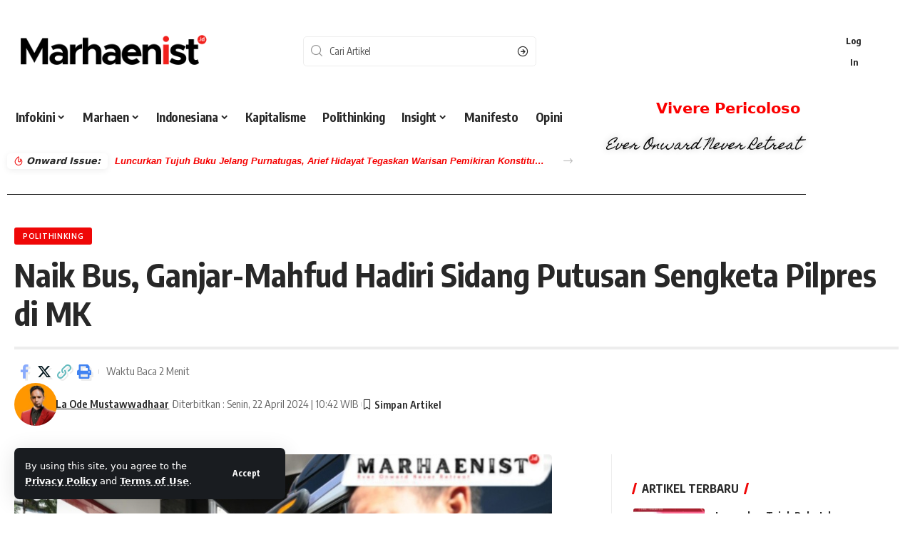

--- FILE ---
content_type: text/html; charset=UTF-8
request_url: https://marhaenist.id/naik-bus-ganjar-mahfud-hadiri-sidang-putusan-sengketa-pilpres-di-mk/
body_size: 23522
content:
<!DOCTYPE html>
<html lang="id">
<head>
    <meta charset="UTF-8" />
    <meta http-equiv="X-UA-Compatible" content="IE=edge" />
	<meta name="viewport" content="width=device-width, initial-scale=1.0" />
    <link rel="profile" href="https://gmpg.org/xfn/11" />
	<meta name='robots' content='index, follow, max-image-preview:large, max-snippet:-1, max-video-preview:-1' />

	<!-- This site is optimized with the Yoast SEO plugin v26.8 - https://yoast.com/product/yoast-seo-wordpress/ -->
	<title>Naik Bus, Ganjar-Mahfud Hadiri Sidang Putusan Sengketa Pilpres di MK - Marhaenist</title>
	<link rel="preconnect" href="https://fonts.gstatic.com" crossorigin><link rel="preload" as="style" onload="this.onload=null;this.rel='stylesheet'" id="rb-preload-gfonts" href="https://fonts.googleapis.com/css?family=Oxygen%3A400%2C700%7CEncode+Sans+Condensed%3A400%2C500%2C600%2C700%2C800&amp;display=swap" crossorigin><noscript><link rel="stylesheet" href="https://fonts.googleapis.com/css?family=Oxygen%3A400%2C700%7CEncode+Sans+Condensed%3A400%2C500%2C600%2C700%2C800&amp;display=swap"></noscript><link rel="canonical" href="https://marhaenist.id/naik-bus-ganjar-mahfud-hadiri-sidang-putusan-sengketa-pilpres-di-mk/" />
	<meta property="og:locale" content="id_ID" />
	<meta property="og:type" content="article" />
	<meta property="og:title" content="Naik Bus, Ganjar-Mahfud Hadiri Sidang Putusan Sengketa Pilpres di MK - Marhaenist" />
	<meta property="og:description" content="Marhaenist.id, Jakarta &#8211; Calon Presiden (Capres) dan Calon Wakil Presiden (Cawapres) nomor urut 3, Ganjar Pranowo-Mahfud MD kembali mendatangi kantor Mahkamah Konstitusi (MK), Senin (22/4/2024) hari ini. Ganjar-Mahfud hadir untuk mendengar putusan majelis hakim MK dalam sidang gugatan Pilpres 2024. Ganjar dan Mahfud tiba di MK sekira pukul 08.20 WIB. Mereka datang bersamaan tim kuasa [&hellip;]" />
	<meta property="og:url" content="https://marhaenist.id/naik-bus-ganjar-mahfud-hadiri-sidang-putusan-sengketa-pilpres-di-mk/" />
	<meta property="og:site_name" content="Marhaenist" />
	<meta property="article:published_time" content="2024-04-22T03:42:49+00:00" />
	<meta property="article:modified_time" content="2024-05-09T16:53:34+00:00" />
	<meta property="og:image" content="https://marhaenist.id/wp-content/uploads/2024/04/IMG_20240422_112824.jpg" />
	<meta property="og:image:width" content="754" />
	<meta property="og:image:height" content="544" />
	<meta property="og:image:type" content="image/jpeg" />
	<meta name="author" content="La Ode Mustawwadhaar" />
	<meta name="twitter:card" content="summary_large_image" />
	<meta name="twitter:label1" content="Ditulis oleh" />
	<meta name="twitter:data1" content="La Ode Mustawwadhaar" />
	<meta name="twitter:label2" content="Estimasi waktu membaca" />
	<meta name="twitter:data2" content="2 menit" />
	<script type="application/ld+json" class="yoast-schema-graph">{"@context":"https://schema.org","@graph":[{"@type":"Article","@id":"https://marhaenist.id/naik-bus-ganjar-mahfud-hadiri-sidang-putusan-sengketa-pilpres-di-mk/#article","isPartOf":{"@id":"https://marhaenist.id/naik-bus-ganjar-mahfud-hadiri-sidang-putusan-sengketa-pilpres-di-mk/"},"author":{"name":"La Ode Mustawwadhaar","@id":"https://marhaenist.id/#/schema/person/153085e083ef366a4b46bdc77314ca29"},"headline":"Naik Bus, Ganjar-Mahfud Hadiri Sidang Putusan Sengketa Pilpres di MK","datePublished":"2024-04-22T03:42:49+00:00","dateModified":"2024-05-09T16:53:34+00:00","mainEntityOfPage":{"@id":"https://marhaenist.id/naik-bus-ganjar-mahfud-hadiri-sidang-putusan-sengketa-pilpres-di-mk/"},"wordCount":321,"commentCount":0,"image":{"@id":"https://marhaenist.id/naik-bus-ganjar-mahfud-hadiri-sidang-putusan-sengketa-pilpres-di-mk/#primaryimage"},"thumbnailUrl":"https://marhaenist.id/wp-content/uploads/2024/04/IMG_20240422_112824.jpg","articleSection":["Polithinking"],"inLanguage":"id","potentialAction":[{"@type":"CommentAction","name":"Comment","target":["https://marhaenist.id/naik-bus-ganjar-mahfud-hadiri-sidang-putusan-sengketa-pilpres-di-mk/#respond"]}]},{"@type":"WebPage","@id":"https://marhaenist.id/naik-bus-ganjar-mahfud-hadiri-sidang-putusan-sengketa-pilpres-di-mk/","url":"https://marhaenist.id/naik-bus-ganjar-mahfud-hadiri-sidang-putusan-sengketa-pilpres-di-mk/","name":"Naik Bus, Ganjar-Mahfud Hadiri Sidang Putusan Sengketa Pilpres di MK - Marhaenist","isPartOf":{"@id":"https://marhaenist.id/#website"},"primaryImageOfPage":{"@id":"https://marhaenist.id/naik-bus-ganjar-mahfud-hadiri-sidang-putusan-sengketa-pilpres-di-mk/#primaryimage"},"image":{"@id":"https://marhaenist.id/naik-bus-ganjar-mahfud-hadiri-sidang-putusan-sengketa-pilpres-di-mk/#primaryimage"},"thumbnailUrl":"https://marhaenist.id/wp-content/uploads/2024/04/IMG_20240422_112824.jpg","datePublished":"2024-04-22T03:42:49+00:00","dateModified":"2024-05-09T16:53:34+00:00","author":{"@id":"https://marhaenist.id/#/schema/person/153085e083ef366a4b46bdc77314ca29"},"breadcrumb":{"@id":"https://marhaenist.id/naik-bus-ganjar-mahfud-hadiri-sidang-putusan-sengketa-pilpres-di-mk/#breadcrumb"},"inLanguage":"id","potentialAction":[{"@type":"ReadAction","target":["https://marhaenist.id/naik-bus-ganjar-mahfud-hadiri-sidang-putusan-sengketa-pilpres-di-mk/"]}]},{"@type":"ImageObject","inLanguage":"id","@id":"https://marhaenist.id/naik-bus-ganjar-mahfud-hadiri-sidang-putusan-sengketa-pilpres-di-mk/#primaryimage","url":"https://marhaenist.id/wp-content/uploads/2024/04/IMG_20240422_112824.jpg","contentUrl":"https://marhaenist.id/wp-content/uploads/2024/04/IMG_20240422_112824.jpg","width":754,"height":544,"caption":"Foto: Telihat Ganjar Pranowo saat turun dari bus untuk mendatangi kantor Mahkamah Konstitusi (MK), Senin (22/4/2024)/Marhaenist.id."},{"@type":"BreadcrumbList","@id":"https://marhaenist.id/naik-bus-ganjar-mahfud-hadiri-sidang-putusan-sengketa-pilpres-di-mk/#breadcrumb","itemListElement":[{"@type":"ListItem","position":1,"name":"Home","item":"https://marhaenist.id/"},{"@type":"ListItem","position":2,"name":"Blog","item":"https://marhaenist.id/blog/"},{"@type":"ListItem","position":3,"name":"Naik Bus, Ganjar-Mahfud Hadiri Sidang Putusan Sengketa Pilpres di MK"}]},{"@type":"WebSite","@id":"https://marhaenist.id/#website","url":"https://marhaenist.id/","name":"Marhaenist","description":"Indonesia","potentialAction":[{"@type":"SearchAction","target":{"@type":"EntryPoint","urlTemplate":"https://marhaenist.id/?s={search_term_string}"},"query-input":{"@type":"PropertyValueSpecification","valueRequired":true,"valueName":"search_term_string"}}],"inLanguage":"id"},{"@type":"Person","@id":"https://marhaenist.id/#/schema/person/153085e083ef366a4b46bdc77314ca29","name":"La Ode Mustawwadhaar","image":{"@type":"ImageObject","inLanguage":"id","@id":"https://marhaenist.id/#/schema/person/image/","url":"https://marhaenist.id/wp-content/uploads/2024/12/Polish_20241202_072638460-150x150.jpg","contentUrl":"https://marhaenist.id/wp-content/uploads/2024/12/Polish_20241202_072638460-150x150.jpg","caption":"La Ode Mustawwadhaar"},"description":"Ever Onward Never Retreat!","url":"https://marhaenist.id/author/laode/"}]}</script>
	<!-- / Yoast SEO plugin. -->


<link rel='dns-prefetch' href='//www.googletagmanager.com' />
<link rel='dns-prefetch' href='//pagead2.googlesyndication.com' />
<link rel="alternate" type="application/rss+xml" title="Marhaenist &raquo; Feed" href="https://marhaenist.id/feed/" />
<link rel="alternate" type="application/rss+xml" title="Marhaenist &raquo; Umpan Komentar" href="https://marhaenist.id/comments/feed/" />
<meta name="description" content="Marhaenist.id, Jakarta - Calon Presiden (Capres) dan Calon Wakil Presiden (Cawapres) nomor urut 3, Ganjar Pranowo-Mahfud MD kembali mendatangi kantor Mahkamah Konstitusi (MK), Senin (22/4/2024) hari ini. Ganjar-Mahfud hadir untuk mendengar putusan majelis hakim MK dalam sidang gugatan Pilpres 2024. Ganjar dan Mahfud tiba di MK sekira pukul 08.20 WIB. Mereka datang"><link rel="alternate" type="application/rss+xml" title="Marhaenist &raquo; Naik Bus, Ganjar-Mahfud Hadiri Sidang Putusan Sengketa Pilpres di MK Umpan Komentar" href="https://marhaenist.id/naik-bus-ganjar-mahfud-hadiri-sidang-putusan-sengketa-pilpres-di-mk/feed/" />
<link rel="alternate" title="oEmbed (JSON)" type="application/json+oembed" href="https://marhaenist.id/wp-json/oembed/1.0/embed?url=https%3A%2F%2Fmarhaenist.id%2Fnaik-bus-ganjar-mahfud-hadiri-sidang-putusan-sengketa-pilpres-di-mk%2F" />
<link rel="alternate" title="oEmbed (XML)" type="text/xml+oembed" href="https://marhaenist.id/wp-json/oembed/1.0/embed?url=https%3A%2F%2Fmarhaenist.id%2Fnaik-bus-ganjar-mahfud-hadiri-sidang-putusan-sengketa-pilpres-di-mk%2F&#038;format=xml" />
			<link rel="pingback" href="https://marhaenist.id/xmlrpc.php"/>
		<script type="application/ld+json">{
    "@context": "https://schema.org",
    "@type": "Organization",
    "legalName": "Marhaenist",
    "url": "https://marhaenist.id/",
    "logo": "https://marhaenist.id/wp-content/uploads/2023/03/MARHAENIST-1.png",
    "sameAs": [
        "https://www.youtube.com/@marhaenist",
        "https://www.youtube.com/@marhaenist",
        "https://www.youtube.com/@marhaenist",
        "https://www.youtube.com/@marhaenist",
        "https://whatsapp.com/channel/0029Vaw2KO7Fi8xXCxsYv842",
        "https://www.youtube.com/@marhaenist"
    ]
}</script>
<style id='wp-img-auto-sizes-contain-inline-css'>
img:is([sizes=auto i],[sizes^="auto," i]){contain-intrinsic-size:3000px 1500px}
/*# sourceURL=wp-img-auto-sizes-contain-inline-css */
</style>

<style id='wp-emoji-styles-inline-css'>

	img.wp-smiley, img.emoji {
		display: inline !important;
		border: none !important;
		box-shadow: none !important;
		height: 1em !important;
		width: 1em !important;
		margin: 0 0.07em !important;
		vertical-align: -0.1em !important;
		background: none !important;
		padding: 0 !important;
	}
/*# sourceURL=wp-emoji-styles-inline-css */
</style>
<link rel='stylesheet' id='wp-block-library-css' href='https://marhaenist.id/wp-includes/css/dist/block-library/style.min.css?ver=6.9' media='all' />
<style id='classic-theme-styles-inline-css'>
/*! This file is auto-generated */
.wp-block-button__link{color:#fff;background-color:#32373c;border-radius:9999px;box-shadow:none;text-decoration:none;padding:calc(.667em + 2px) calc(1.333em + 2px);font-size:1.125em}.wp-block-file__button{background:#32373c;color:#fff;text-decoration:none}
/*# sourceURL=/wp-includes/css/classic-themes.min.css */
</style>
<style id='global-styles-inline-css'>
:root{--wp--preset--aspect-ratio--square: 1;--wp--preset--aspect-ratio--4-3: 4/3;--wp--preset--aspect-ratio--3-4: 3/4;--wp--preset--aspect-ratio--3-2: 3/2;--wp--preset--aspect-ratio--2-3: 2/3;--wp--preset--aspect-ratio--16-9: 16/9;--wp--preset--aspect-ratio--9-16: 9/16;--wp--preset--color--black: #000000;--wp--preset--color--cyan-bluish-gray: #abb8c3;--wp--preset--color--white: #ffffff;--wp--preset--color--pale-pink: #f78da7;--wp--preset--color--vivid-red: #cf2e2e;--wp--preset--color--luminous-vivid-orange: #ff6900;--wp--preset--color--luminous-vivid-amber: #fcb900;--wp--preset--color--light-green-cyan: #7bdcb5;--wp--preset--color--vivid-green-cyan: #00d084;--wp--preset--color--pale-cyan-blue: #8ed1fc;--wp--preset--color--vivid-cyan-blue: #0693e3;--wp--preset--color--vivid-purple: #9b51e0;--wp--preset--gradient--vivid-cyan-blue-to-vivid-purple: linear-gradient(135deg,rgb(6,147,227) 0%,rgb(155,81,224) 100%);--wp--preset--gradient--light-green-cyan-to-vivid-green-cyan: linear-gradient(135deg,rgb(122,220,180) 0%,rgb(0,208,130) 100%);--wp--preset--gradient--luminous-vivid-amber-to-luminous-vivid-orange: linear-gradient(135deg,rgb(252,185,0) 0%,rgb(255,105,0) 100%);--wp--preset--gradient--luminous-vivid-orange-to-vivid-red: linear-gradient(135deg,rgb(255,105,0) 0%,rgb(207,46,46) 100%);--wp--preset--gradient--very-light-gray-to-cyan-bluish-gray: linear-gradient(135deg,rgb(238,238,238) 0%,rgb(169,184,195) 100%);--wp--preset--gradient--cool-to-warm-spectrum: linear-gradient(135deg,rgb(74,234,220) 0%,rgb(151,120,209) 20%,rgb(207,42,186) 40%,rgb(238,44,130) 60%,rgb(251,105,98) 80%,rgb(254,248,76) 100%);--wp--preset--gradient--blush-light-purple: linear-gradient(135deg,rgb(255,206,236) 0%,rgb(152,150,240) 100%);--wp--preset--gradient--blush-bordeaux: linear-gradient(135deg,rgb(254,205,165) 0%,rgb(254,45,45) 50%,rgb(107,0,62) 100%);--wp--preset--gradient--luminous-dusk: linear-gradient(135deg,rgb(255,203,112) 0%,rgb(199,81,192) 50%,rgb(65,88,208) 100%);--wp--preset--gradient--pale-ocean: linear-gradient(135deg,rgb(255,245,203) 0%,rgb(182,227,212) 50%,rgb(51,167,181) 100%);--wp--preset--gradient--electric-grass: linear-gradient(135deg,rgb(202,248,128) 0%,rgb(113,206,126) 100%);--wp--preset--gradient--midnight: linear-gradient(135deg,rgb(2,3,129) 0%,rgb(40,116,252) 100%);--wp--preset--font-size--small: 13px;--wp--preset--font-size--medium: 20px;--wp--preset--font-size--large: 36px;--wp--preset--font-size--x-large: 42px;--wp--preset--spacing--20: 0.44rem;--wp--preset--spacing--30: 0.67rem;--wp--preset--spacing--40: 1rem;--wp--preset--spacing--50: 1.5rem;--wp--preset--spacing--60: 2.25rem;--wp--preset--spacing--70: 3.38rem;--wp--preset--spacing--80: 5.06rem;--wp--preset--shadow--natural: 6px 6px 9px rgba(0, 0, 0, 0.2);--wp--preset--shadow--deep: 12px 12px 50px rgba(0, 0, 0, 0.4);--wp--preset--shadow--sharp: 6px 6px 0px rgba(0, 0, 0, 0.2);--wp--preset--shadow--outlined: 6px 6px 0px -3px rgb(255, 255, 255), 6px 6px rgb(0, 0, 0);--wp--preset--shadow--crisp: 6px 6px 0px rgb(0, 0, 0);}:where(.is-layout-flex){gap: 0.5em;}:where(.is-layout-grid){gap: 0.5em;}body .is-layout-flex{display: flex;}.is-layout-flex{flex-wrap: wrap;align-items: center;}.is-layout-flex > :is(*, div){margin: 0;}body .is-layout-grid{display: grid;}.is-layout-grid > :is(*, div){margin: 0;}:where(.wp-block-columns.is-layout-flex){gap: 2em;}:where(.wp-block-columns.is-layout-grid){gap: 2em;}:where(.wp-block-post-template.is-layout-flex){gap: 1.25em;}:where(.wp-block-post-template.is-layout-grid){gap: 1.25em;}.has-black-color{color: var(--wp--preset--color--black) !important;}.has-cyan-bluish-gray-color{color: var(--wp--preset--color--cyan-bluish-gray) !important;}.has-white-color{color: var(--wp--preset--color--white) !important;}.has-pale-pink-color{color: var(--wp--preset--color--pale-pink) !important;}.has-vivid-red-color{color: var(--wp--preset--color--vivid-red) !important;}.has-luminous-vivid-orange-color{color: var(--wp--preset--color--luminous-vivid-orange) !important;}.has-luminous-vivid-amber-color{color: var(--wp--preset--color--luminous-vivid-amber) !important;}.has-light-green-cyan-color{color: var(--wp--preset--color--light-green-cyan) !important;}.has-vivid-green-cyan-color{color: var(--wp--preset--color--vivid-green-cyan) !important;}.has-pale-cyan-blue-color{color: var(--wp--preset--color--pale-cyan-blue) !important;}.has-vivid-cyan-blue-color{color: var(--wp--preset--color--vivid-cyan-blue) !important;}.has-vivid-purple-color{color: var(--wp--preset--color--vivid-purple) !important;}.has-black-background-color{background-color: var(--wp--preset--color--black) !important;}.has-cyan-bluish-gray-background-color{background-color: var(--wp--preset--color--cyan-bluish-gray) !important;}.has-white-background-color{background-color: var(--wp--preset--color--white) !important;}.has-pale-pink-background-color{background-color: var(--wp--preset--color--pale-pink) !important;}.has-vivid-red-background-color{background-color: var(--wp--preset--color--vivid-red) !important;}.has-luminous-vivid-orange-background-color{background-color: var(--wp--preset--color--luminous-vivid-orange) !important;}.has-luminous-vivid-amber-background-color{background-color: var(--wp--preset--color--luminous-vivid-amber) !important;}.has-light-green-cyan-background-color{background-color: var(--wp--preset--color--light-green-cyan) !important;}.has-vivid-green-cyan-background-color{background-color: var(--wp--preset--color--vivid-green-cyan) !important;}.has-pale-cyan-blue-background-color{background-color: var(--wp--preset--color--pale-cyan-blue) !important;}.has-vivid-cyan-blue-background-color{background-color: var(--wp--preset--color--vivid-cyan-blue) !important;}.has-vivid-purple-background-color{background-color: var(--wp--preset--color--vivid-purple) !important;}.has-black-border-color{border-color: var(--wp--preset--color--black) !important;}.has-cyan-bluish-gray-border-color{border-color: var(--wp--preset--color--cyan-bluish-gray) !important;}.has-white-border-color{border-color: var(--wp--preset--color--white) !important;}.has-pale-pink-border-color{border-color: var(--wp--preset--color--pale-pink) !important;}.has-vivid-red-border-color{border-color: var(--wp--preset--color--vivid-red) !important;}.has-luminous-vivid-orange-border-color{border-color: var(--wp--preset--color--luminous-vivid-orange) !important;}.has-luminous-vivid-amber-border-color{border-color: var(--wp--preset--color--luminous-vivid-amber) !important;}.has-light-green-cyan-border-color{border-color: var(--wp--preset--color--light-green-cyan) !important;}.has-vivid-green-cyan-border-color{border-color: var(--wp--preset--color--vivid-green-cyan) !important;}.has-pale-cyan-blue-border-color{border-color: var(--wp--preset--color--pale-cyan-blue) !important;}.has-vivid-cyan-blue-border-color{border-color: var(--wp--preset--color--vivid-cyan-blue) !important;}.has-vivid-purple-border-color{border-color: var(--wp--preset--color--vivid-purple) !important;}.has-vivid-cyan-blue-to-vivid-purple-gradient-background{background: var(--wp--preset--gradient--vivid-cyan-blue-to-vivid-purple) !important;}.has-light-green-cyan-to-vivid-green-cyan-gradient-background{background: var(--wp--preset--gradient--light-green-cyan-to-vivid-green-cyan) !important;}.has-luminous-vivid-amber-to-luminous-vivid-orange-gradient-background{background: var(--wp--preset--gradient--luminous-vivid-amber-to-luminous-vivid-orange) !important;}.has-luminous-vivid-orange-to-vivid-red-gradient-background{background: var(--wp--preset--gradient--luminous-vivid-orange-to-vivid-red) !important;}.has-very-light-gray-to-cyan-bluish-gray-gradient-background{background: var(--wp--preset--gradient--very-light-gray-to-cyan-bluish-gray) !important;}.has-cool-to-warm-spectrum-gradient-background{background: var(--wp--preset--gradient--cool-to-warm-spectrum) !important;}.has-blush-light-purple-gradient-background{background: var(--wp--preset--gradient--blush-light-purple) !important;}.has-blush-bordeaux-gradient-background{background: var(--wp--preset--gradient--blush-bordeaux) !important;}.has-luminous-dusk-gradient-background{background: var(--wp--preset--gradient--luminous-dusk) !important;}.has-pale-ocean-gradient-background{background: var(--wp--preset--gradient--pale-ocean) !important;}.has-electric-grass-gradient-background{background: var(--wp--preset--gradient--electric-grass) !important;}.has-midnight-gradient-background{background: var(--wp--preset--gradient--midnight) !important;}.has-small-font-size{font-size: var(--wp--preset--font-size--small) !important;}.has-medium-font-size{font-size: var(--wp--preset--font-size--medium) !important;}.has-large-font-size{font-size: var(--wp--preset--font-size--large) !important;}.has-x-large-font-size{font-size: var(--wp--preset--font-size--x-large) !important;}
:where(.wp-block-post-template.is-layout-flex){gap: 1.25em;}:where(.wp-block-post-template.is-layout-grid){gap: 1.25em;}
:where(.wp-block-term-template.is-layout-flex){gap: 1.25em;}:where(.wp-block-term-template.is-layout-grid){gap: 1.25em;}
:where(.wp-block-columns.is-layout-flex){gap: 2em;}:where(.wp-block-columns.is-layout-grid){gap: 2em;}
:root :where(.wp-block-pullquote){font-size: 1.5em;line-height: 1.6;}
/*# sourceURL=global-styles-inline-css */
</style>
<link rel='stylesheet' id='contact-form-7-css' href='https://marhaenist.id/wp-content/plugins/contact-form-7/includes/css/styles.css?ver=6.1.4' media='all' />
<link rel='stylesheet' id='foxiz-elements-css' href='https://marhaenist.id/wp-content/plugins/foxiz-core/lib/foxiz-elements/public/style.css?ver=2.0' media='all' />
<link rel='stylesheet' id='swpm.common-css' href='https://marhaenist.id/wp-content/plugins/simple-membership/css/swpm.common.css?ver=4.7.0' media='all' />
<link rel='stylesheet' id='elementor-icons-css' href='https://marhaenist.id/wp-content/plugins/elementor/assets/lib/eicons/css/elementor-icons.min.css?ver=5.46.0' media='all' />
<link rel='stylesheet' id='elementor-frontend-css' href='https://marhaenist.id/wp-content/plugins/elementor/assets/css/frontend.min.css?ver=3.34.2' media='all' />
<link rel='stylesheet' id='elementor-post-1958-css' href='https://marhaenist.id/wp-content/uploads/elementor/css/post-1958.css?ver=1769146617' media='all' />
<link rel='stylesheet' id='font-awesome-5-all-css' href='https://marhaenist.id/wp-content/plugins/elementor/assets/lib/font-awesome/css/all.min.css?ver=3.34.2' media='all' />
<link rel='stylesheet' id='font-awesome-4-shim-css' href='https://marhaenist.id/wp-content/plugins/elementor/assets/lib/font-awesome/css/v4-shims.min.css?ver=3.34.2' media='all' />
<link rel='stylesheet' id='elementor-post-1758-css' href='https://marhaenist.id/wp-content/uploads/elementor/css/post-1758.css?ver=1769146617' media='all' />
<link rel='stylesheet' id='elementor-post-7210-css' href='https://marhaenist.id/wp-content/uploads/elementor/css/post-7210.css?ver=1769777784' media='all' />
<link rel='stylesheet' id='elementor-post-1845-css' href='https://marhaenist.id/wp-content/uploads/elementor/css/post-1845.css?ver=1769146617' media='all' />

<link rel='stylesheet' id='foxiz-main-css' href='https://marhaenist.id/wp-content/themes/foxiz/assets/css/main.css?ver=2.3.6' media='all' />
<link rel='stylesheet' id='foxiz-print-css' href='https://marhaenist.id/wp-content/themes/foxiz/assets/css/print.css?ver=2.3.6' media='all' />
<link rel='stylesheet' id='foxiz-style-css' href='https://marhaenist.id/wp-content/themes/foxiz/style.css?ver=2.3.6' media='all' />
<style id='foxiz-style-inline-css'>
:root {--body-family:'system-ui', -apple-system, BlinkMacSystemFont, 'Segoe UI', Roboto, Oxygen, Ubuntu, Cantarell, 'Fira Sans', 'Droid Sans', 'Helvetica Neue', sans-serif;--body-fweight:400;}:root {--g-color :#ef0707;--g-color-90 :#ef0707e6;--bookmark-color :#020202;--bookmark-color-90 :#020202e6;}[data-theme="dark"].is-hd-4 {--nav-bg: #191c20;--nav-bg-from: #191c20;--nav-bg-to: #191c20;}[data-theme="dark"].is-hd-5, [data-theme="dark"].is-hd-5:not(.sticky-on) {--nav-bg: #191c20;--nav-bg-from: #191c20;--nav-bg-to: #191c20;}:root {--hyperlink-line-color :var(--g-color);--mbnav-height :70px;--s-content-width : 760px;--max-width-wo-sb : 840px;--qview-height : 70px;--s10-feat-ratio :45%;--s11-feat-ratio :45%;}.search-header:before { background-repeat : no-repeat;background-size : cover;background-attachment : scroll;background-position : center center;}[data-theme="dark"] .search-header:before { background-repeat : no-repeat;background-size : cover;background-attachment : scroll;background-position : center center;}.footer-has-bg { background-color : #88888812;}.entry-title.is-p-protected a:before {content: "EXCLUSIVE"; display: inline-block;}#amp-mobile-version-switcher { display: none; }
/*# sourceURL=foxiz-style-inline-css */
</style>
<link rel='stylesheet' id='elementor-gf-local-poppins-css' href='https://marhaenist.id/wp-content/uploads/elementor/google-fonts/css/poppins.css?ver=1742407929' media='all' />
<link rel='stylesheet' id='elementor-gf-local-roboto-css' href='https://marhaenist.id/wp-content/uploads/elementor/google-fonts/css/roboto.css?ver=1742407954' media='all' />
<link rel='stylesheet' id='elementor-gf-local-homemadeapple-css' href='https://marhaenist.id/wp-content/uploads/elementor/google-fonts/css/homemadeapple.css?ver=1742407955' media='all' />
<script src="https://marhaenist.id/wp-includes/js/jquery/jquery.min.js?ver=3.7.1" id="jquery-core-js"></script>
<script src="https://marhaenist.id/wp-includes/js/jquery/jquery-migrate.min.js?ver=3.4.1" id="jquery-migrate-js"></script>

<!-- Potongan tag Google (gtag.js) ditambahkan oleh Site Kit -->
<!-- Snippet Google Analytics telah ditambahkan oleh Site Kit -->
<script src="https://www.googletagmanager.com/gtag/js?id=GT-MBH6JB6" id="google_gtagjs-js" async></script>
<script id="google_gtagjs-js-after">
window.dataLayer = window.dataLayer || [];function gtag(){dataLayer.push(arguments);}
gtag("set","linker",{"domains":["marhaenist.id"]});
gtag("js", new Date());
gtag("set", "developer_id.dZTNiMT", true);
gtag("config", "GT-MBH6JB6");
//# sourceURL=google_gtagjs-js-after
</script>
<script src="https://marhaenist.id/wp-content/plugins/elementor/assets/lib/font-awesome/js/v4-shims.min.js?ver=3.34.2" id="font-awesome-4-shim-js"></script>
<link rel="preload" href="https://marhaenist.id/wp-content/themes/foxiz/assets/fonts/icons.woff2?2.3" as="font" type="font/woff2" crossorigin="anonymous"> <link rel="https://api.w.org/" href="https://marhaenist.id/wp-json/" /><link rel="alternate" title="JSON" type="application/json" href="https://marhaenist.id/wp-json/wp/v2/posts/5802" /><link rel="EditURI" type="application/rsd+xml" title="RSD" href="https://marhaenist.id/xmlrpc.php?rsd" />
<meta name="generator" content="WordPress 6.9" />
<link rel='shortlink' href='https://marhaenist.id/?p=5802' />
<meta name="generator" content="Site Kit by Google 1.170.0" /><!-- HubSpot WordPress Plugin v11.3.37: embed JS disabled as a portalId has not yet been configured -->
<!-- Meta tag Google AdSense ditambahkan oleh Site Kit -->
<meta name="google-adsense-platform-account" content="ca-host-pub-2644536267352236">
<meta name="google-adsense-platform-domain" content="sitekit.withgoogle.com">
<!-- Akhir tag meta Google AdSense yang ditambahkan oleh Site Kit -->
<meta name="generator" content="Elementor 3.34.2; features: additional_custom_breakpoints; settings: css_print_method-external, google_font-enabled, font_display-auto">
<script type="application/ld+json">{
    "@context": "https://schema.org",
    "@type": "WebSite",
    "@id": "https://marhaenist.id/#website",
    "url": "https://marhaenist.id/",
    "name": "Marhaenist",
    "potentialAction": {
        "@type": "SearchAction",
        "target": "https://marhaenist.id/?s={search_term_string}",
        "query-input": "required name=search_term_string"
    }
}</script>
			<style>
				.e-con.e-parent:nth-of-type(n+4):not(.e-lazyloaded):not(.e-no-lazyload),
				.e-con.e-parent:nth-of-type(n+4):not(.e-lazyloaded):not(.e-no-lazyload) * {
					background-image: none !important;
				}
				@media screen and (max-height: 1024px) {
					.e-con.e-parent:nth-of-type(n+3):not(.e-lazyloaded):not(.e-no-lazyload),
					.e-con.e-parent:nth-of-type(n+3):not(.e-lazyloaded):not(.e-no-lazyload) * {
						background-image: none !important;
					}
				}
				@media screen and (max-height: 640px) {
					.e-con.e-parent:nth-of-type(n+2):not(.e-lazyloaded):not(.e-no-lazyload),
					.e-con.e-parent:nth-of-type(n+2):not(.e-lazyloaded):not(.e-no-lazyload) * {
						background-image: none !important;
					}
				}
			</style>
			
<!-- Snippet Google AdSense telah ditambahkan oleh Site Kit -->
<script async src="https://pagead2.googlesyndication.com/pagead/js/adsbygoogle.js?client=ca-pub-2279633493037067&amp;host=ca-host-pub-2644536267352236" crossorigin="anonymous"></script>

<!-- Snippet Google AdSense penutup telah ditambahkan oleh Site Kit -->
<script type="application/ld+json">{
    "@context": "https://schema.org",
    "@type": "Article",
    "headline": "Naik Bus, Ganjar-Mahfud Hadiri Sidang Putusan Sengketa Pilpres di MK",
    "description": "Marhaenist.id, Jakarta - Calon Presiden (Capres) dan Calon Wakil Presiden (Cawapres) nomor urut 3, Ganjar Pranowo-Mahfud MD kembali mendatangi kantor Mahkamah Konstitusi (MK), Senin (22/4/2024) hari ini. Ganjar-Mahfud hadir untuk mendengar putusan majelis hakim MK dalam sidang gugatan Pilpres 2024. Ganjar dan Mahfud tiba di MK sekira pukul 08.20 WIB. Mereka datang",
    "mainEntityOfPage": {
        "@type": "WebPage",
        "@id": "https://marhaenist.id/naik-bus-ganjar-mahfud-hadiri-sidang-putusan-sengketa-pilpres-di-mk/"
    },
    "author": {
        "@type": "Person",
        "name": "La Ode Mustawwadhaar",
        "url": "https://marhaenist.id/author/laode/"
    },
    "publisher": {
        "@type": "Organization",
        "name": "Marhaenist",
        "url": "https://marhaenist.id/",
        "logo": {
            "@type": "ImageObject",
            "url": "https://marhaenist.id/wp-content/uploads/2023/03/MARHAENIST-1.png"
        }
    },
    "dateModified": "2024-05-09T23:53:34+07:00",
    "datePublished": "2024-04-22T10:42:49+07:00",
    "image": {
        "@type": "ImageObject",
        "url": "https://marhaenist.id/wp-content/uploads/2024/04/IMG_20240422_112824.jpg",
        "width": "754",
        "height": "544"
    },
    "commentCount": 0,
    "articleSection": [
        "Polithinking"
    ]
}</script>
			<meta property="og:title" content="Naik Bus, Ganjar-Mahfud Hadiri Sidang Putusan Sengketa Pilpres di MK"/>
			<meta property="og:url" content="https://marhaenist.id/naik-bus-ganjar-mahfud-hadiri-sidang-putusan-sengketa-pilpres-di-mk/"/>
			<meta property="og:site_name" content="Marhaenist"/>
							<meta property="og:image" content="https://marhaenist.id/wp-content/uploads/2024/04/IMG_20240422_112824.jpg"/>
							<meta property="og:type" content="article"/>
				<meta property="article:published_time" content="2024-04-22T10:42:49+07:00"/>
				<meta property="article:modified_time" content="2024-05-09T23:53:34+07:00"/>
				<meta name="author" content="La Ode Mustawwadhaar"/>
				<meta name="twitter:card" content="summary_large_image"/>
				<meta name="twitter:creator" content="@@marhaenist"/>
				<meta name="twitter:label1" content="Written by"/>
				<meta name="twitter:data1" content="La Ode Mustawwadhaar"/>
								<meta name="twitter:label2" content="Est. reading time"/>
				<meta name="twitter:data2" content="2 minutes"/>
			<link rel="icon" href="https://marhaenist.id/wp-content/uploads/2024/01/cropped-logo-for-the-letter-m-1-32x32.jpg" sizes="32x32" />
<link rel="icon" href="https://marhaenist.id/wp-content/uploads/2024/01/cropped-logo-for-the-letter-m-1-192x192.jpg" sizes="192x192" />
<link rel="apple-touch-icon" href="https://marhaenist.id/wp-content/uploads/2024/01/cropped-logo-for-the-letter-m-1-180x180.jpg" />
<meta name="msapplication-TileImage" content="https://marhaenist.id/wp-content/uploads/2024/01/cropped-logo-for-the-letter-m-1-270x270.jpg" />
		<style id="wp-custom-css">
			background: none; 		</style>
		</head>
<body class="wp-singular post-template-default single single-post postid-5802 single-format-standard wp-embed-responsive wp-theme-foxiz personalized-all elementor-default elementor-kit-1958 menu-ani-1 hover-ani-1 btn-ani-1 is-rm-1 lmeta-dot loader-1 is-hd-rb_template is-standard-1 is-backtop none-m-backtop " data-theme="default">
<div class="site-outer">
			<div id="site-header" class="header-wrap rb-section header-template">
			<aside id="rb-privacy" class="privacy-bar privacy-left"><div class="privacy-inner"><div class="privacy-content">By using this site, you agree to the <a href="#">Privacy Policy</a> and <a href="#">Terms of Use</a>.</div><div class="privacy-dismiss"><a id="privacy-trigger" href="#" class="privacy-dismiss-btn is-btn"><span>Accept</span></a></div></div></aside>		<div class="reading-indicator"><span id="reading-progress"></span></div>
					<div class="navbar-outer navbar-template-outer">
				<div id="header-template-holder"><div class="header-template-inner">		<div data-elementor-type="wp-post" data-elementor-id="1758" class="elementor elementor-1758">
						<section class="elementor-section elementor-top-section elementor-element elementor-element-a52a4c1 elementor-section-boxed elementor-section-height-default elementor-section-height-default" data-id="a52a4c1" data-element_type="section">
						<div class="elementor-container elementor-column-gap-default">
					<div class="elementor-column elementor-col-100 elementor-top-column elementor-element elementor-element-194ebb5" data-id="194ebb5" data-element_type="column">
			<div class="elementor-widget-wrap elementor-element-populated">
							</div>
		</div>
					</div>
		</section>
				<section class="elementor-section elementor-top-section elementor-element elementor-element-0117129 elementor-section-content-middle elementor-section-boxed elementor-section-height-default elementor-section-height-default" data-id="0117129" data-element_type="section">
						<div class="elementor-container elementor-column-gap-custom">
					<div class="elementor-column elementor-col-66 elementor-top-column elementor-element elementor-element-3c0c3f3" data-id="3c0c3f3" data-element_type="column">
			<div class="elementor-widget-wrap elementor-element-populated">
						<div class="elementor-element elementor-element-9259bb7 elementor-widget__width-initial elementor-widget elementor-widget-foxiz-logo" data-id="9259bb7" data-element_type="widget" data-widget_type="foxiz-logo.default">
				<div class="elementor-widget-container">
							<div class="the-logo">
			<a href="https://marhaenist.id/">
									<img fetchpriority="high" loading="eager" decoding="async" data-mode="default" width="1440" height="404" src="https://marhaenist.id/wp-content/uploads/2023/03/MARHAENIST-1.png" alt="Marhaenist"/>
					<img loading="eager" decoding="async" data-mode="dark" width="1440" height="404" src="https://foxiz.themeruby.com/justforyou/wp-content/uploads/2023/03/light-jfy.png" alt=""/>
							</a>
					</div>
						</div>
				</div>
				<div class="elementor-element elementor-element-b28a0f6 elementor-widget__width-initial elementor-widget elementor-widget-foxiz-search-icon" data-id="b28a0f6" data-element_type="widget" data-widget_type="foxiz-search-icon.default">
				<div class="elementor-widget-container">
							<div class="header-search-form is-form-layout">
			<form method="get" action="https://marhaenist.id/" class="rb-search-form live-search-form"  data-search="post" data-limit="10" data-follow="0" data-tax="category" data-dsource="0"  data-ptype=""><div class="search-form-inner"><span class="search-icon"><i class="rbi rbi-search" aria-hidden="true"></i></span><span class="search-text"><input type="text" class="field" placeholder="Cari Artikel" value="" name="s"/></span><span class="rb-search-submit"><input type="submit" value="Cari"/><i class="rbi rbi-cright" aria-hidden="true"></i></span><span class="live-search-animation rb-loader"></span></div><div class="live-search-response"></div></form>		</div>
						</div>
				</div>
					</div>
		</div>
				<div class="elementor-column elementor-col-33 elementor-top-column elementor-element elementor-element-b35ea1c" data-id="b35ea1c" data-element_type="column">
			<div class="elementor-widget-wrap elementor-element-populated">
						<div class="elementor-element elementor-element-1737995 elementor-widget__width-initial elementor-widget elementor-widget-foxiz-login-icon" data-id="1737995" data-element_type="widget" data-widget_type="foxiz-login-icon.default">
				<div class="elementor-widget-container">
							<div class="wnav-holder widget-h-login header-dropdown-outer">
							<a href="https://marhaenist.id/merdeka/?redirect_to=https%3A%2F%2Fmarhaenist.id%2Fnaik-bus-ganjar-mahfud-hadiri-sidang-putusan-sengketa-pilpres-di-mk" class="login-toggle is-login is-btn header-element" aria-label="sign in"><span>Log In</span></a>
					</div>
					</div>
				</div>
					</div>
		</div>
					</div>
		</section>
				<section class="elementor-section elementor-top-section elementor-element elementor-element-9abddb2 elementor-section-boxed elementor-section-height-default elementor-section-height-default" data-id="9abddb2" data-element_type="section">
						<div class="elementor-container elementor-column-gap-default">
					<div class="elementor-column elementor-col-33 elementor-top-column elementor-element elementor-element-5587156" data-id="5587156" data-element_type="column">
			<div class="elementor-widget-wrap">
							</div>
		</div>
				<div class="elementor-column elementor-col-66 elementor-top-column elementor-element elementor-element-ba792e0" data-id="ba792e0" data-element_type="column">
			<div class="elementor-widget-wrap">
							</div>
		</div>
					</div>
		</section>
				<section class="elementor-section elementor-top-section elementor-element elementor-element-7b962bf elementor-section-boxed elementor-section-height-default elementor-section-height-default" data-id="7b962bf" data-element_type="section">
						<div class="elementor-container elementor-column-gap-default">
					<div class="elementor-column elementor-col-66 elementor-top-column elementor-element elementor-element-313273b" data-id="313273b" data-element_type="column">
			<div class="elementor-widget-wrap elementor-element-populated">
						<div class="elementor-element elementor-element-31a0fb9 is-divider-none elementor-widget elementor-widget-foxiz-navigation" data-id="31a0fb9" data-element_type="widget" data-widget_type="foxiz-navigation.default">
				<div class="elementor-widget-container">
							<nav id="site-navigation" class="main-menu-wrap template-menu" aria-label="main menu">
			<ul id="menu-main-navigation" class="main-menu rb-menu large-menu" itemscope itemtype="https://www.schema.org/SiteNavigationElement"><li id="menu-item-8352" class="menu-item menu-item-type-taxonomy menu-item-object-category menu-item-has-children menu-item-8352"><a href="https://marhaenist.id/category/infokini/"><span>Infokini</span></a>
<ul class="sub-menu">
	<li id="menu-item-9158" class="menu-item menu-item-type-taxonomy menu-item-object-category menu-item-9158"><a href="https://marhaenist.id/category/internasionale/"><span>Internasionale</span></a></li>
</ul>
</li>
<li id="menu-item-9137" class="menu-item menu-item-type-taxonomy menu-item-object-category menu-item-has-children menu-item-9137"><a href="https://marhaenist.id/category/marhaen/"><span>Marhaen</span></a>
<ul class="sub-menu">
	<li id="menu-item-9140" class="menu-item menu-item-type-taxonomy menu-item-object-category menu-item-9140"><a href="https://marhaenist.id/category/marhaenis/"><span>Marhaenis</span></a></li>
	<li id="menu-item-9141" class="menu-item menu-item-type-taxonomy menu-item-object-category menu-item-9141"><a href="https://marhaenist.id/category/marhaenisme/"><span>Marhaenisme</span></a></li>
	<li id="menu-item-9142" class="menu-item menu-item-type-taxonomy menu-item-object-category menu-item-9142"><a href="https://marhaenist.id/category/study-marhaenisme/"><span>Study Marhaenisme</span></a></li>
	<li id="menu-item-9143" class="menu-item menu-item-type-taxonomy menu-item-object-category menu-item-9143"><a href="https://marhaenist.id/category/sukarnoisme/"><span>Sukarnoisme</span></a></li>
</ul>
</li>
<li id="menu-item-4440" class="menu-item menu-item-type-taxonomy menu-item-object-category menu-item-has-children menu-item-4440"><a href="https://marhaenist.id/category/indonesiana/"><span>Indonesiana</span></a>
<ul class="sub-menu">
	<li id="menu-item-6409" class="menu-item menu-item-type-taxonomy menu-item-object-category menu-item-6409"><a href="https://marhaenist.id/category/kabar-alumni-gmni/"><span>Kabar Alumni GMNI</span></a></li>
	<li id="menu-item-4623" class="menu-item menu-item-type-taxonomy menu-item-object-category menu-item-4623"><a href="https://marhaenist.id/category/kabar-gmni/"><span>Kabar GMNI</span></a></li>
</ul>
</li>
<li id="menu-item-8351" class="menu-item menu-item-type-taxonomy menu-item-object-category menu-item-8351"><a href="https://marhaenist.id/category/kapitalisme/"><span>Kapitalisme</span></a></li>
<li id="menu-item-4439" class="menu-item menu-item-type-taxonomy menu-item-object-category current-post-ancestor current-menu-parent current-post-parent menu-item-4439"><a href="https://marhaenist.id/category/polithinking/"><span>Polithinking</span></a></li>
<li id="menu-item-4947" class="menu-item menu-item-type-taxonomy menu-item-object-category menu-item-has-children menu-item-4947"><a href="https://marhaenist.id/category/insight/"><span>Insight</span></a>
<ul class="sub-menu">
	<li id="menu-item-9250" class="menu-item menu-item-type-taxonomy menu-item-object-category menu-item-9250"><a href="https://marhaenist.id/category/bingkai/"><span>Bingkai</span></a></li>
	<li id="menu-item-8684" class="menu-item menu-item-type-taxonomy menu-item-object-category menu-item-8684"><a href="https://marhaenist.id/category/historical/"><span>Historical</span></a></li>
</ul>
</li>
<li id="menu-item-9731" class="menu-item menu-item-type-taxonomy menu-item-object-category menu-item-9731"><a href="https://marhaenist.id/category/manifesto/"><span>Manifesto</span></a></li>
<li id="menu-item-4444" class="menu-item menu-item-type-taxonomy menu-item-object-category menu-item-4444"><a href="https://marhaenist.id/category/opini/"><span>Opini</span></a></li>
</ul>		</nav>
						</div>
				</div>
				<div class="elementor-element elementor-element-528fab3 elementor-widget elementor-widget-foxiz-breaking-news" data-id="528fab3" data-element_type="widget" data-widget_type="foxiz-breaking-news.default">
				<div class="elementor-widget-container">
					<div id="uid_528fab3" class="block-wrap block-breaking-news meta-s-default">							<span class="breaking-news-heading"><i class="rbi rbi-fire"></i><span>Onward Issue: </span></span>
						<div class="breaking-news-slider swiper-container pre-load"  data-play="1" data-speed="5000">
				<div class="swiper-wrapper">
					<div class="swiper-slide"><h6 class="entry-title breaking-news-title">		<a class="p-url" href="https://marhaenist.id/luncurkan-tujuh-buku-jelang-purnatugas-arief-hidayat-tegaskan-warisan-pemikiran-konstitusi-bernafaskan-pancasila/" rel="bookmark">Luncurkan Tujuh Buku Jelang Purnatugas, Arief Hidayat Tegaskan Warisan Pemikiran Konstitusi Bernafaskan Pancasila</a></h6></div><div class="swiper-slide"><h6 class="entry-title breaking-news-title">		<a class="p-url" href="https://marhaenist.id/gmni-soroti-penurunan-kuota-kip-kuliah-dan-lpdp-2023-2026-alarm-darurat-akses-pendidikan-tinggi-nasional/" rel="bookmark">GMNI Soroti Penurunan Kuota KIP Kuliah dan LPDP 2023–2026: Alarm Darurat Akses Pendidikan Tinggi Nasional</a></h6></div><div class="swiper-slide"><h6 class="entry-title breaking-news-title">		<a class="p-url" href="https://marhaenist.id/hati-hati-advokat-kuhp-baru-bisa-menjerat-jika-langgar-etika-ini-tips-waketum-peradi/" rel="bookmark">Hati-Hati Advokat! KUHP Baru Bisa Menjerat Jika Langgar Etika, Ini Tips Waketum PERADI</a></h6></div><div class="swiper-slide"><h6 class="entry-title breaking-news-title">		<a class="p-url" href="https://marhaenist.id/di-indonesia-nama-baik-lebih-penting-daripada-perbuatan-baik/" rel="bookmark">Di Indonesia Nama Baik Lebih Penting daripada Perbuatan Baik</a></h6></div><div class="swiper-slide"><h6 class="entry-title breaking-news-title">		<a class="p-url" href="https://marhaenist.id/akses-permodalan-umkm-di-jakarta-timur-harus-ramah-pedagang-dan-tepat-sasaran/" rel="bookmark">Akses Permodalan UMKM di Jakarta Timur Harus Ramah Pedagang dan Tepat Sasaran</a></h6></div>				</div>
				<div class="breaking-news-nav">
					<div class="breaking-news-prev rbi rbi-prev"></div>
					<div class="breaking-news-next rbi rbi-next"></div>
				</div>
			</div>
		</div>				</div>
				</div>
					</div>
		</div>
				<div class="elementor-column elementor-col-33 elementor-top-column elementor-element elementor-element-a702ee2" data-id="a702ee2" data-element_type="column">
			<div class="elementor-widget-wrap elementor-element-populated">
						<div class="elementor-element elementor-element-f0bf73d elementor-widget__width-inherit elementor-widget elementor-widget-text-editor" data-id="f0bf73d" data-element_type="widget" data-widget_type="text-editor.default">
				<div class="elementor-widget-container">
									<p>Vivere Pericoloso</p>								</div>
				</div>
				<div class="elementor-element elementor-element-07fd7c6 elementor-widget__width-inherit elementor-widget elementor-widget-text-editor" data-id="07fd7c6" data-element_type="widget" data-widget_type="text-editor.default">
				<div class="elementor-widget-container">
									<p>Ever Onward Never Retreat</p>								</div>
				</div>
					</div>
		</div>
					</div>
		</section>
				<section class="elementor-section elementor-top-section elementor-element elementor-element-df23039 elementor-section-boxed elementor-section-height-default elementor-section-height-default" data-id="df23039" data-element_type="section">
						<div class="elementor-container elementor-column-gap-default">
					<div class="elementor-column elementor-col-100 elementor-top-column elementor-element elementor-element-25d1905" data-id="25d1905" data-element_type="column">
			<div class="elementor-widget-wrap elementor-element-populated">
						<div class="elementor-element elementor-element-355171b elementor-widget-divider--view-line elementor-widget elementor-widget-divider" data-id="355171b" data-element_type="widget" data-widget_type="divider.default">
				<div class="elementor-widget-container">
							<div class="elementor-divider">
			<span class="elementor-divider-separator">
						</span>
		</div>
						</div>
				</div>
					</div>
		</div>
					</div>
		</section>
				<section class="elementor-section elementor-top-section elementor-element elementor-element-0c04a84 elementor-section-boxed elementor-section-height-default elementor-section-height-default" data-id="0c04a84" data-element_type="section">
						<div class="elementor-container elementor-column-gap-default">
					<div class="elementor-column elementor-col-100 elementor-top-column elementor-element elementor-element-24090a1" data-id="24090a1" data-element_type="column">
			<div class="elementor-widget-wrap">
							</div>
		</div>
					</div>
		</section>
				</div>
		</div>		<div id="header-mobile" class="header-mobile">
			<div class="header-mobile-wrap">
						<div class="mbnav mbnav-center edge-padding">
			<div class="navbar-left">
						<div class="mobile-toggle-wrap">
							<a href="#" class="mobile-menu-trigger" aria-label="mobile trigger">		<span class="burger-icon"><span></span><span></span><span></span></span>
	</a>
					</div>
			<div class="wnav-holder font-resizer">
			<a href="#" class="font-resizer-trigger" data-title="Font Resizer"><span class="screen-reader-text">Font Resizer</span><strong>Aa</strong></a>
		</div>
					</div>
			<div class="navbar-center">
						<div class="logo-wrap mobile-logo-wrap is-image-logo site-branding">
			<a href="https://marhaenist.id/" class="logo" title="Marhaenist">
				<img class="logo-default" data-mode="default" height="404" width="1440" src="https://marhaenist.id/wp-content/uploads/2023/03/MARHAENIST-1.png" alt="Marhaenist" decoding="async" loading="eager"><img class="logo-dark" data-mode="dark" height="404" width="1440" src="https://marhaenist.id/wp-content/uploads/2023/03/MARHAENIST-1.png" alt="Marhaenist" decoding="async" loading="eager">			</a>
		</div>
					</div>
			<div class="navbar-right">
						<a href="#" class="mobile-menu-trigger mobile-search-icon" aria-label="search"><i class="rbi rbi-search" aria-hidden="true"></i></a>
				</div>
		</div>
				</div>
					<div class="mobile-collapse">
			<div class="collapse-holder">
				<div class="collapse-inner">
											<div class="mobile-search-form edge-padding">		<div class="header-search-form is-form-layout">
							<span class="h5">Search</span>
			<form method="get" action="https://marhaenist.id/" class="rb-search-form"  data-search="post" data-limit="0" data-follow="0" data-tax="category" data-dsource="0"  data-ptype=""><div class="search-form-inner"><span class="search-icon"><i class="rbi rbi-search" aria-hidden="true"></i></span><span class="search-text"><input type="text" class="field" placeholder="Cari Artikel..." value="" name="s"/></span><span class="rb-search-submit"><input type="submit" value="Cari"/><i class="rbi rbi-cright" aria-hidden="true"></i></span></div></form>		</div>
		</div>
										<nav class="mobile-menu-wrap edge-padding">
						<ul id="mobile-menu" class="mobile-menu"><li class="menu-item menu-item-type-taxonomy menu-item-object-category menu-item-has-children menu-item-8352"><a href="https://marhaenist.id/category/infokini/"><span>Infokini</span></a>
<ul class="sub-menu">
	<li class="menu-item menu-item-type-taxonomy menu-item-object-category menu-item-9158"><a href="https://marhaenist.id/category/internasionale/"><span>Internasionale</span></a></li>
</ul>
</li>
<li class="menu-item menu-item-type-taxonomy menu-item-object-category menu-item-has-children menu-item-9137"><a href="https://marhaenist.id/category/marhaen/"><span>Marhaen</span></a>
<ul class="sub-menu">
	<li class="menu-item menu-item-type-taxonomy menu-item-object-category menu-item-9140"><a href="https://marhaenist.id/category/marhaenis/"><span>Marhaenis</span></a></li>
	<li class="menu-item menu-item-type-taxonomy menu-item-object-category menu-item-9141"><a href="https://marhaenist.id/category/marhaenisme/"><span>Marhaenisme</span></a></li>
	<li class="menu-item menu-item-type-taxonomy menu-item-object-category menu-item-9142"><a href="https://marhaenist.id/category/study-marhaenisme/"><span>Study Marhaenisme</span></a></li>
	<li class="menu-item menu-item-type-taxonomy menu-item-object-category menu-item-9143"><a href="https://marhaenist.id/category/sukarnoisme/"><span>Sukarnoisme</span></a></li>
</ul>
</li>
<li class="menu-item menu-item-type-taxonomy menu-item-object-category menu-item-has-children menu-item-4440"><a href="https://marhaenist.id/category/indonesiana/"><span>Indonesiana</span></a>
<ul class="sub-menu">
	<li class="menu-item menu-item-type-taxonomy menu-item-object-category menu-item-6409"><a href="https://marhaenist.id/category/kabar-alumni-gmni/"><span>Kabar Alumni GMNI</span></a></li>
	<li class="menu-item menu-item-type-taxonomy menu-item-object-category menu-item-4623"><a href="https://marhaenist.id/category/kabar-gmni/"><span>Kabar GMNI</span></a></li>
</ul>
</li>
<li class="menu-item menu-item-type-taxonomy menu-item-object-category menu-item-8351"><a href="https://marhaenist.id/category/kapitalisme/"><span>Kapitalisme</span></a></li>
<li class="menu-item menu-item-type-taxonomy menu-item-object-category current-post-ancestor current-menu-parent current-post-parent menu-item-4439"><a href="https://marhaenist.id/category/polithinking/"><span>Polithinking</span></a></li>
<li class="menu-item menu-item-type-taxonomy menu-item-object-category menu-item-has-children menu-item-4947"><a href="https://marhaenist.id/category/insight/"><span>Insight</span></a>
<ul class="sub-menu">
	<li class="menu-item menu-item-type-taxonomy menu-item-object-category menu-item-9250"><a href="https://marhaenist.id/category/bingkai/"><span>Bingkai</span></a></li>
	<li class="menu-item menu-item-type-taxonomy menu-item-object-category menu-item-8684"><a href="https://marhaenist.id/category/historical/"><span>Historical</span></a></li>
</ul>
</li>
<li class="menu-item menu-item-type-taxonomy menu-item-object-category menu-item-9731"><a href="https://marhaenist.id/category/manifesto/"><span>Manifesto</span></a></li>
<li class="menu-item menu-item-type-taxonomy menu-item-object-category menu-item-4444"><a href="https://marhaenist.id/category/opini/"><span>Opini</span></a></li>
</ul>					</nav>
										<div class="collapse-sections">
													<div class="mobile-socials">
								<span class="mobile-social-title h6">Ikuti Kami</span>
								<a class="social-link-facebook" aria-label="Facebook" data-title="Facebook" href="https://www.youtube.com/@marhaenist" target="_blank" rel="noopener nofollow"><i class="rbi rbi-facebook" aria-hidden="true"></i></a><a class="social-link-twitter" aria-label="Twitter" data-title="Twitter" href="https://www.youtube.com/@marhaenist" target="_blank" rel="noopener nofollow"><i class="rbi rbi-twitter" aria-hidden="true"></i></a><a class="social-link-youtube" aria-label="YouTube" data-title="YouTube" href="https://www.youtube.com/@marhaenist" target="_blank" rel="noopener nofollow"><i class="rbi rbi-youtube" aria-hidden="true"></i></a><a class="social-link-instagram" aria-label="Instagram" data-title="Instagram" href="https://www.youtube.com/@marhaenist" target="_blank" rel="noopener nofollow"><i class="rbi rbi-instagram" aria-hidden="true"></i></a><a class="social-link-whatsapp" aria-label="WhatsApp" data-title="WhatsApp" href="https://whatsapp.com/channel/0029Vaw2KO7Fi8xXCxsYv842" target="_blank" rel="noopener nofollow"><i class="rbi rbi-whatsapp" aria-hidden="true"></i></a><a class="social-link-rss" aria-label="Rss" data-title="Rss" href="https://www.youtube.com/@marhaenist" target="_blank" rel="noopener nofollow"><i class="rbi rbi-rss" aria-hidden="true"></i></a>							</div>
											</div>
											<div class="collapse-footer">
															<div class="collapse-copyright">Copyright © 2025 Marhaenist. Ever Onward Never Retreat. All Rights Reserved.</div>
													</div>
									</div>
			</div>
		</div>
			</div>
	</div>
			</div>
					</div>
		    <div class="site-wrap">		<div class="single-standard-1 is-sidebar-right sticky-sidebar">
			<div class="rb-container edge-padding">
				<article id="post-5802" class="post-5802 post type-post status-publish format-standard has-post-thumbnail category-polithinking">				<header class="single-header">
					<div class="s-cats ecat-bg-2"><div class="p-categories"><a class="p-category category-id-1" href="https://marhaenist.id/category/polithinking/" rel="category">Polithinking</a></div></div>		<h1 class="s-title fw-headline">Naik Bus, Ganjar-Mahfud Hadiri Sidang Putusan Sengketa Pilpres di MK</h1>
				<div class="single-meta meta-s-default yes-minimal yes-border">
							<div class="smeta-in">
							<a class="meta-el meta-avatar" href="https://marhaenist.id/author/laode/"><img src="https://marhaenist.id/wp-content/uploads/2024/12/Polish_20241202_072638460-150x150.jpg" width="120" height="120" srcset="https://marhaenist.id/wp-content/uploads/2024/12/Polish_20241202_072638460-300x300.jpg 2x" alt="La Ode Mustawwadhaar" class="avatar avatar-120 wp-user-avatar wp-user-avatar-120 alignnone photo" /></a>
							<div class="smeta-sec">
												<div class="p-meta">
							<div class="meta-inner is-meta"><span class="meta-el meta-author">
				<a href="https://marhaenist.id/author/laode/">La Ode Mustawwadhaar</a>
				</span>
		<span class="meta-el meta-date">
				<time class="date published" datetime="2024-04-22T10:42:49+07:00">Diterbitkan : Senin, 22 April 2024 | 10:42 WIB</time>
		</span>		<span class="meta-el meta-bookmark"><span class="rb-bookmark bookmark-trigger" data-pid="5802"></span></span>
	</div>
						</div>
					</div>
				</div>
						<div class="smeta-extra">		<div class="t-shared-sec tooltips-n has-read-meta is-color">
			<div class="t-shared-header is-meta">
				<i class="rbi rbi-share" aria-hidden="true"></i><span class="share-label">Bagikan</span>
			</div>
			<div class="effect-fadeout">			<a class="share-action share-trigger icon-facebook" aria-label="Share on Facebook" href="https://www.facebook.com/sharer.php?u=https%3A%2F%2Fmarhaenist.id%2Fnaik-bus-ganjar-mahfud-hadiri-sidang-putusan-sengketa-pilpres-di-mk%2F" data-title="Facebook" rel="nofollow"><i class="rbi rbi-facebook" aria-hidden="true"></i></a>
				<a class="share-action share-trigger icon-twitter" aria-label="Share on Twitter" href="https://twitter.com/intent/tweet?text=Naik+Bus%2C+Ganjar-Mahfud+Hadiri+Sidang+Putusan+Sengketa+Pilpres+di+MK&amp;url=https%3A%2F%2Fmarhaenist.id%2Fnaik-bus-ganjar-mahfud-hadiri-sidang-putusan-sengketa-pilpres-di-mk%2F&amp;via=%40marhaenist" data-title="Twitter" rel="nofollow">
			<i class="rbi rbi-twitter" aria-hidden="true"></i></a>			<a class="share-action icon-copy copy-trigger" aria-label="Copy Link" href="#" data-copied="Copy" data-link="https://marhaenist.id/naik-bus-ganjar-mahfud-hadiri-sidang-putusan-sengketa-pilpres-di-mk/" rel="nofollow" data-copy="Copy Link"><i class="rbi rbi-link-o" aria-hidden="true"></i></a>
					<a class="share-action icon-print" aria-label="Print" rel="nofollow" href="javascript:if(window.print)window.print()" data-title="Print"><i class="rbi rbi-print" aria-hidden="true"></i></a>
					<a class="share-action native-share-trigger more-icon" aria-label="More" href="#" data-link="https://marhaenist.id/naik-bus-ganjar-mahfud-hadiri-sidang-putusan-sengketa-pilpres-di-mk/" data-ptitle="Naik Bus, Ganjar-Mahfud Hadiri Sidang Putusan Sengketa Pilpres di MK" data-title="Selebihnya"  rel="nofollow"><i class="rbi rbi-more" aria-hidden="true"></i></a>
		</div>
		</div>
							<div class="single-right-meta single-time-read is-meta">
								<span class="meta-el meta-read">Waktu Baca 2 Menit</span>
							</div>
							</div>
		</div>
						</header>
				<div class="grid-container">
					<div class="s-ct">
						<div class="s-feat-outer">
									<div class="s-feat">			<div class="featured-lightbox-trigger" data-source="https://marhaenist.id/wp-content/uploads/2024/04/IMG_20240422_112824.jpg" data-caption="Foto: Telihat Ganjar Pranowo saat turun dari bus untuk mendatangi kantor Mahkamah Konstitusi (MK), Senin (22/4/2024)/Marhaenist.id." data-attribution="">
				<img loading="lazy" width="754" height="544" src="https://marhaenist.id/wp-content/uploads/2024/04/IMG_20240422_112824.jpg" class="attachment-foxiz_crop_o1 size-foxiz_crop_o1 wp-post-image" alt="" loading="lazy" decoding="async" />			</div>
		</div>
		<div class="feat-caption meta-text"><span class="caption-text meta-bold">Foto: Telihat Ganjar Pranowo saat turun dari bus untuk mendatangi kantor Mahkamah Konstitusi (MK), Senin (22/4/2024)/Marhaenist.id.</span></div>						</div>
								<div class="s-ct-wrap has-lsl">
			<div class="s-ct-inner">
						<div class="l-shared-sec-outer show-mobile">
			<div class="l-shared-sec">
				<div class="l-shared-header meta-text">
					<i class="rbi rbi-share" aria-hidden="true"></i><span class="share-label">Bagikan</span>
				</div>
				<div class="l-shared-items effect-fadeout is-color">
								<a class="share-action share-trigger icon-facebook" aria-label="Share on Facebook" href="https://www.facebook.com/sharer.php?u=https%3A%2F%2Fmarhaenist.id%2Fnaik-bus-ganjar-mahfud-hadiri-sidang-putusan-sengketa-pilpres-di-mk%2F" data-title="Facebook" data-gravity=w  rel="nofollow"><i class="rbi rbi-facebook" aria-hidden="true"></i></a>
				<a class="share-action share-trigger icon-twitter" aria-label="Share on Twitter" href="https://twitter.com/intent/tweet?text=Naik+Bus%2C+Ganjar-Mahfud+Hadiri+Sidang+Putusan+Sengketa+Pilpres+di+MK&amp;url=https%3A%2F%2Fmarhaenist.id%2Fnaik-bus-ganjar-mahfud-hadiri-sidang-putusan-sengketa-pilpres-di-mk%2F&amp;via=%40marhaenist" data-title="Twitter" data-gravity=w  rel="nofollow">
			<i class="rbi rbi-twitter" aria-hidden="true"></i></a>			<a class="share-action icon-copy copy-trigger" aria-label="Copy Link" href="#" data-copied="Copy" data-link="https://marhaenist.id/naik-bus-ganjar-mahfud-hadiri-sidang-putusan-sengketa-pilpres-di-mk/" rel="nofollow" data-copy="Copy Link" data-gravity=w ><i class="rbi rbi-link-o" aria-hidden="true"></i></a>
					<a class="share-action icon-print" aria-label="Print" rel="nofollow" href="javascript:if(window.print)window.print()" data-title="Print" data-gravity=w ><i class="rbi rbi-print" aria-hidden="true"></i></a>
					<a class="share-action native-share-trigger more-icon" aria-label="More" href="#" data-link="https://marhaenist.id/naik-bus-ganjar-mahfud-hadiri-sidang-putusan-sengketa-pilpres-di-mk/" data-ptitle="Naik Bus, Ganjar-Mahfud Hadiri Sidang Putusan Sengketa Pilpres di MK" data-title="Selebihnya"  data-gravity=w  rel="nofollow"><i class="rbi rbi-more" aria-hidden="true"></i></a>
						</div>
			</div>
		</div>
						<div class="e-ct-outer">
							<div class="entry-content rbct clearfix"><style type="text/css">.fb-comments,.fb-comments span,.fb-comments span iframe[style]{min-width:100%!important;width:100%!important}</style><div id="fb-root"></div><p><strong><span style="color: #ff0000;">Marhaenist.id</span>, Jakarta</strong> &#8211; Calon Presiden (Capres) dan Calon Wakil Presiden (Cawapres) nomor urut 3, Ganjar Pranowo-Mahfud MD kembali mendatangi kantor Mahkamah Konstitusi (MK), Senin (22/4/2024) hari ini.</p>
<p>Ganjar-Mahfud hadir untuk mendengar putusan majelis hakim MK dalam sidang gugatan Pilpres 2024.</p>
<p>Ganjar dan Mahfud tiba di MK sekira pukul 08.20 WIB. Mereka datang bersamaan tim kuasa hukum dengan menaiki bus.</p>
<p>&#8220;Kalau persiapan sudah siap hari ini, kita datang untuk mendengarkan putusan majelis hakim.&#8221;</p>
<p>&#8220;Apapun keputusannya, kita akan menunggu di sana,&#8221; ucap Ganjar.</p>
<figure id="attachment_5805" aria-describedby="caption-attachment-5805" style="width: 1280px" class="wp-caption alignnone"><img decoding="async" class="size-full wp-image-5805" src="https://marhaenist.id/wp-content/uploads/2024/04/IMG-20240422-WA0066.jpg" alt="" width="1280" height="853" srcset="https://marhaenist.id/wp-content/uploads/2024/04/IMG-20240422-WA0066.jpg 1280w, https://marhaenist.id/wp-content/uploads/2024/04/IMG-20240422-WA0066-750x500.jpg 750w, https://marhaenist.id/wp-content/uploads/2024/04/IMG-20240422-WA0066-1140x760.jpg 1140w" sizes="(max-width: 1280px) 100vw, 1280px" /><figcaption id="caption-attachment-5805" class="wp-caption-text">Foto: Ganjar-Mahfud saat disambut oleh Ribuan pendukungnya di MK/Marhaenist.id.</figcaption></figure>
<p>Ganjar menegaskan bahwa dirinya dan Mahfud adalah orang yang sangat taat pada konstitusi.</p>
<p>Maka apapun keputusan majelis hakim MK, ia akan mengikuti.</p>
<p>&#8220;Apapun keputusannya, pasti kita ikuti. Karena saya dan pak Mahfud adalah orang yang taat pada konstitusi,&#8221; tegasnya.</p>
<p>Ganjar percaya hakim MK akan memberikan putusan yang objektif.</p>
<p>Sebab ini bukan soal Ganjar Mahfud, namun ini tentang bangsa dan negara.</p>
<p>&#8220;Kita berikan kepercayaan pada majelis hakim karena mereka punya kemerdekaan untuk memutus.&#8221;</p>
<p>&#8220;Kita doakan majelis hakim kuat untuk memberikan putusan yang paling objektif. Kita harus percayakan pada mereka,&#8221; ucapnya.</p>
<p>Disinggung apakah akan memberikan pernyataan dalam sidang seperti pembukaan sidang gugatan, Ganjar mengatakan tidak.</p>
<p>Hari ini, ia hadir ke MK hanya untuk mendengarkan putusan hakim.</p>
<p>Sementara itu, ketua tim hukum Ganjar Mahfud, Todung Mulya Lubis mengatakan pihaknya optimis atas putusan majelis hakim MK.</p>
<p>&#8220;Kita optimis menunggu putusan bersejarah pada hari ini,&#8221; ucapnya.</p>
<p>Dalam sidang gugatan itu, Ketua Tim Hukum Ganjar Mahfud, Todung Mulya Lubis menyampaikan gugatan di hadapan majelis hakim.</p>
<p>Adapun inti atau petitum dari gugatan diantaranya meminta majelis hakim mendiskualifikasi pasangan capres cawapres Prabowo Subianto dan Gibran Rakabumingraka dalam Pilpres 2024.</p>
<div style="clear:both; margin-top:0em; margin-bottom:1em;"><a href="https://marhaenist.id/uu-pdp-disahkan-pemerintah-diminta-bentuk-pengawas-independen/" target="_blank" rel="dofollow" class="u540681587da3c5ddbbeeff38c5148892"><!-- INLINE RELATED POSTS 1/3 //--><style> .u540681587da3c5ddbbeeff38c5148892 { padding:0px; margin: 0; padding-top:1em!important; padding-bottom:1em!important; width:100%; display: block; font-weight:bold; background-color:#FFFFFF; border:0!important; border-left:4px solid #FFFFFF!important; text-decoration:none; } .u540681587da3c5ddbbeeff38c5148892:active, .u540681587da3c5ddbbeeff38c5148892:hover { opacity: 1; transition: opacity 250ms; webkit-transition: opacity 250ms; text-decoration:none; } .u540681587da3c5ddbbeeff38c5148892 { transition: background-color 250ms; webkit-transition: background-color 250ms; opacity: 1; transition: opacity 250ms; webkit-transition: opacity 250ms; } .u540681587da3c5ddbbeeff38c5148892 .ctaText { font-weight:bold; color:#464646; text-decoration:none; font-size: 16px; } .u540681587da3c5ddbbeeff38c5148892 .postTitle { color:#E74C3C; text-decoration: underline!important; font-size: 16px; } .u540681587da3c5ddbbeeff38c5148892:hover .postTitle { text-decoration: underline!important; } </style><div style="padding-left:1em; padding-right:1em;"><span class="ctaText">Baca Juga: </span>&nbsp; <span class="postTitle">UU PDP Disahkan, Pemerintah Diminta Bentuk Pengawas Independen</span></div></a></div><p>&#8220;Meminta majelis hakim memerintahkan pada KPU untuk melakukan pemungutan suara ulang (PSU) antara pasangan 01 dan 03 di seluruh daerah di Indonesia selambat-lambatnya pada 26 Juni 2024,&#8221; ucap Todung pada sidang pertama.***</p>
<p><strong>Penulis:</strong> Team Media Ganjar-Mahfud/ <strong>Editor:</strong> Bung Wadhar.</p>
<div class='heateorFfcClear'></div><div style='width:100%;text-align:left;' class='heateor_ffc_facebook_comments'><h4 class='heateor_ffc_facebook_comments_title' style='padding:10px;font-family:Arial,Helvetica Neue,Helvetica,sans-serif;' ></h4><script type="text/javascript">!function(e,n,t){var o,c=e.getElementsByTagName(n)[0];e.getElementById(t)||(o=e.createElement(n),o.id=t,o.src="//connect.facebook.net/id_ID/sdk.js#xfbml=1&version=v24.0",c.parentNode.insertBefore(o,c))}(document,"script","facebook-jssdk");</script><div class="fb-comments" data-href="https://marhaenist.id/naik-bus-ganjar-mahfud-hadiri-sidang-putusan-sengketa-pilpres-di-mk/" data-colorscheme="light" data-numposts="" data-width="100%" data-order-by="social" ></div></div><div class='heateorFfcClear'></div><div class='code-block code-block-1' style='margin: 8px auto; text-align: center; display: block; clear: both;'>
<div data-my-radio-lang="en" class="embed-radioplayer js-radioplayerData" data-autoplay="true" data-stream="1041" data-name="iRadio" data-logo="jpg" data-url="iradio" data-rid="225"><a href="https://irishradiolive.com/iradio" target="_blank">iRadio</a></div><script data-script="jquery.embed-radioplayer.js" async src="https://irishradiolive.com/public/jsv240724142248/jquery.embed-script-loader.js"></script></div>
<!-- CONTENT END 2 -->
</div>
						</div>
			</div>
					<div class="e-shared-sec entry-sec">
			<div class="e-shared-header h4">
				<i class="rbi rbi-share" aria-hidden="true"></i><span>Bagikan Artikel</span>
			</div>
			<div class="rbbsl tooltips-n effect-fadeout is-bg">
							<a class="share-action share-trigger icon-facebook" aria-label="Share on Facebook" href="https://www.facebook.com/sharer.php?u=https%3A%2F%2Fmarhaenist.id%2Fnaik-bus-ganjar-mahfud-hadiri-sidang-putusan-sengketa-pilpres-di-mk%2F" data-title="Facebook" rel="nofollow"><i class="rbi rbi-facebook" aria-hidden="true"></i><span>Facebook</span></a>
				<a class="share-action share-trigger icon-twitter" aria-label="Share on Twitter" href="https://twitter.com/intent/tweet?text=Naik+Bus%2C+Ganjar-Mahfud+Hadiri+Sidang+Putusan+Sengketa+Pilpres+di+MK&amp;url=https%3A%2F%2Fmarhaenist.id%2Fnaik-bus-ganjar-mahfud-hadiri-sidang-putusan-sengketa-pilpres-di-mk%2F&amp;via=%40marhaenist" data-title="Twitter" rel="nofollow">
			<i class="rbi rbi-twitter" aria-hidden="true"></i><span>Twitter</span></a>			<a class="share-action icon-whatsapp is-web" aria-label="Share on Whatsapp" href="https://web.whatsapp.com/send?text=Naik+Bus%2C+Ganjar-Mahfud+Hadiri+Sidang+Putusan+Sengketa+Pilpres+di+MK &#9758; https%3A%2F%2Fmarhaenist.id%2Fnaik-bus-ganjar-mahfud-hadiri-sidang-putusan-sengketa-pilpres-di-mk%2F" target="_blank" data-title="WhatsApp" rel="nofollow"><i class="rbi rbi-whatsapp" aria-hidden="true"></i><span>Whatsapp</span></a>
			<a class="share-action icon-whatsapp is-mobile" aria-label="Share on Whatsapp" href="whatsapp://send?text=Naik+Bus%2C+Ganjar-Mahfud+Hadiri+Sidang+Putusan+Sengketa+Pilpres+di+MK &#9758; https%3A%2F%2Fmarhaenist.id%2Fnaik-bus-ganjar-mahfud-hadiri-sidang-putusan-sengketa-pilpres-di-mk%2F" target="_blank" data-title="WhatsApp" rel="nofollow"><i class="rbi rbi-whatsapp" aria-hidden="true"></i><span>Whatsapp</span></a>
					<a class="share-action icon-copy copy-trigger" aria-label="Copy Link" href="#" data-copied="Copy" data-link="https://marhaenist.id/naik-bus-ganjar-mahfud-hadiri-sidang-putusan-sengketa-pilpres-di-mk/" rel="nofollow" data-copy="Copy Link"><i class="rbi rbi-link-o" aria-hidden="true"></i><span>Copy Link</span></a>
					<a class="share-action icon-print" aria-label="Print" rel="nofollow" href="javascript:if(window.print)window.print()" data-title="Print"><i class="rbi rbi-print" aria-hidden="true"></i><span>Print</span></a>
					<a class="share-action native-share-trigger more-icon" aria-label="More" href="#" data-link="https://marhaenist.id/naik-bus-ganjar-mahfud-hadiri-sidang-putusan-sengketa-pilpres-di-mk/" data-ptitle="Naik Bus, Ganjar-Mahfud Hadiri Sidang Putusan Sengketa Pilpres di MK" data-title="Selebihnya"  rel="nofollow"><i class="rbi rbi-more" aria-hidden="true"></i></a>
					</div>
		</div>
				</div>
						</div>
								<div class="sidebar-wrap single-sidebar has-border">
				<div class="sidebar-inner clearfix">
					<div id="widget-ad-script-2" class="widget rb-section w-sidebar clearfix widget-ad-script"></div><div id="widget-post-2" class="widget rb-section w-sidebar clearfix widget-post"><div class="block-h widget-heading heading-layout-1"><div class="heading-inner"><h4 class="heading-title"><span>ARTIKEL TERBARU</span></h4></div></div><div class="widget-p-listing">		<div class="p-wrap p-small p-list-small-2" data-pid="17191">
				<div class="feat-holder">		<div class="p-featured ratio-v1">
					<a class="p-flink" href="https://marhaenist.id/luncurkan-tujuh-buku-jelang-purnatugas-arief-hidayat-tegaskan-warisan-pemikiran-konstitusi-bernafaskan-pancasila/" title="Luncurkan Tujuh Buku Jelang Purnatugas, Arief Hidayat Tegaskan Warisan Pemikiran Konstitusi Bernafaskan Pancasila">
			<img width="150" height="150" src="https://marhaenist.id/wp-content/uploads/2026/02/Polish_20260203_093339567-150x150.jpg" class="featured-img wp-post-image" alt="" loading="lazy" decoding="async" />		</a>
				</div>
	</div>
				<div class="p-content">
			<h5 class="entry-title">		<a class="p-url" href="https://marhaenist.id/luncurkan-tujuh-buku-jelang-purnatugas-arief-hidayat-tegaskan-warisan-pemikiran-konstitusi-bernafaskan-pancasila/" rel="bookmark">Luncurkan Tujuh Buku Jelang Purnatugas, Arief Hidayat Tegaskan Warisan Pemikiran Konstitusi Bernafaskan Pancasila</a></h5>			<div class="p-meta">
				<div class="meta-inner is-meta">
					<span class="meta-el meta-date">
				<time class="date published" datetime="2026-02-03T08:46:31+07:00">Selasa, 3 Februari 2026 | 08:46 WIB</time>
		</span>				</div>
							</div>
				</div>
				</div>
			<div class="p-wrap p-small p-list-small-2" data-pid="17187">
				<div class="feat-holder">		<div class="p-featured ratio-v1">
					<a class="p-flink" href="https://marhaenist.id/gmni-soroti-penurunan-kuota-kip-kuliah-dan-lpdp-2023-2026-alarm-darurat-akses-pendidikan-tinggi-nasional/" title="GMNI Soroti Penurunan Kuota KIP Kuliah dan LPDP 2023–2026: Alarm Darurat Akses Pendidikan Tinggi Nasional">
			<img width="150" height="150" src="https://marhaenist.id/wp-content/uploads/2026/02/IMG_20260202_190317-150x150.jpg" class="featured-img wp-post-image" alt="" loading="lazy" decoding="async" />		</a>
				</div>
	</div>
				<div class="p-content">
			<h5 class="entry-title">		<a class="p-url" href="https://marhaenist.id/gmni-soroti-penurunan-kuota-kip-kuliah-dan-lpdp-2023-2026-alarm-darurat-akses-pendidikan-tinggi-nasional/" rel="bookmark">GMNI Soroti Penurunan Kuota KIP Kuliah dan LPDP 2023–2026: Alarm Darurat Akses Pendidikan Tinggi Nasional</a></h5>			<div class="p-meta">
				<div class="meta-inner is-meta">
					<span class="meta-el meta-date">
				<time class="date published" datetime="2026-02-02T18:14:13+07:00">Senin, 2 Februari 2026 | 18:14 WIB</time>
		</span>				</div>
							</div>
				</div>
				</div>
			<div class="p-wrap p-small p-list-small-2" data-pid="17182">
				<div class="feat-holder">		<div class="p-featured ratio-v1">
					<a class="p-flink" href="https://marhaenist.id/hati-hati-advokat-kuhp-baru-bisa-menjerat-jika-langgar-etika-ini-tips-waketum-peradi/" title="Hati-Hati Advokat! KUHP Baru Bisa Menjerat Jika Langgar Etika, Ini Tips Waketum PERADI">
			<img width="150" height="150" src="https://marhaenist.id/wp-content/uploads/2026/01/IMG-20260121-WA0000-150x150.jpg" class="featured-img wp-post-image" alt="" loading="lazy" decoding="async" />		</a>
				</div>
	</div>
				<div class="p-content">
			<h5 class="entry-title">		<a class="p-url" href="https://marhaenist.id/hati-hati-advokat-kuhp-baru-bisa-menjerat-jika-langgar-etika-ini-tips-waketum-peradi/" rel="bookmark">Hati-Hati Advokat! KUHP Baru Bisa Menjerat Jika Langgar Etika, Ini Tips Waketum PERADI</a></h5>			<div class="p-meta">
				<div class="meta-inner is-meta">
					<span class="meta-el meta-date">
				<time class="date published" datetime="2026-02-02T14:05:54+07:00">Senin, 2 Februari 2026 | 14:05 WIB</time>
		</span>				</div>
							</div>
				</div>
				</div>
			<div class="p-wrap p-small p-list-small-2" data-pid="17176">
				<div class="feat-holder">		<div class="p-featured ratio-v1">
					<a class="p-flink" href="https://marhaenist.id/di-indonesia-nama-baik-lebih-penting-daripada-perbuatan-baik/" title="Di Indonesia Nama Baik Lebih Penting daripada Perbuatan Baik">
			<img width="150" height="150" src="https://marhaenist.id/wp-content/uploads/2026/02/IMG_20260202_104650-150x150.jpg" class="featured-img wp-post-image" alt="" loading="lazy" decoding="async" />		</a>
				</div>
	</div>
				<div class="p-content">
			<h5 class="entry-title">		<a class="p-url" href="https://marhaenist.id/di-indonesia-nama-baik-lebih-penting-daripada-perbuatan-baik/" rel="bookmark">Di Indonesia Nama Baik Lebih Penting daripada Perbuatan Baik</a></h5>			<div class="p-meta">
				<div class="meta-inner is-meta">
					<span class="meta-el meta-date">
				<time class="date published" datetime="2026-02-02T10:05:56+07:00">Senin, 2 Februari 2026 | 10:05 WIB</time>
		</span>				</div>
							</div>
				</div>
				</div>
			<div class="p-wrap p-small p-list-small-2" data-pid="17171">
				<div class="feat-holder">		<div class="p-featured ratio-v1">
					<a class="p-flink" href="https://marhaenist.id/akses-permodalan-umkm-di-jakarta-timur-harus-ramah-pedagang-dan-tepat-sasaran/" title="Akses Permodalan UMKM di Jakarta Timur Harus Ramah Pedagang dan Tepat Sasaran">
			<img width="150" height="150" src="https://marhaenist.id/wp-content/uploads/2026/02/IMG_20260201_211908-150x150.jpg" class="featured-img wp-post-image" alt="" loading="lazy" decoding="async" />		</a>
				</div>
	</div>
				<div class="p-content">
			<h5 class="entry-title">		<a class="p-url" href="https://marhaenist.id/akses-permodalan-umkm-di-jakarta-timur-harus-ramah-pedagang-dan-tepat-sasaran/" rel="bookmark">Akses Permodalan UMKM di Jakarta Timur Harus Ramah Pedagang dan Tepat Sasaran</a></h5>			<div class="p-meta">
				<div class="meta-inner is-meta">
					<span class="meta-el meta-date">
				<time class="date published" datetime="2026-02-01T20:42:40+07:00">Minggu, 1 Februari 2026 | 20:42 WIB</time>
		</span>				</div>
							</div>
				</div>
				</div>
	</div></div><div id="widget-ad-script-4" class="widget rb-section w-sidebar clearfix widget-ad-script"></div><div id="widget-post-3" class="widget rb-section w-sidebar clearfix widget-post"><div class="block-h widget-heading heading-layout-1"><div class="heading-inner"><h4 class="heading-title"><span>BANYAK DIBACA</span></h4></div></div><div class="widget-p-listing">		<div class="p-wrap p-small p-list-small-2" data-pid="12773">
				<div class="feat-holder">		<div class="p-featured ratio-v1">
					<a class="p-flink" href="https://marhaenist.id/negara-hukum-berwatak-pancasila/" title="Negara Hukum Berwatak Pancasila">
			<img width="150" height="150" src="https://marhaenist.id/wp-content/uploads/2024/07/image_Arief_Hidayat_Terpilih_Sebagai_Ketua_Umum_PA_GMNI_2022-2026-150x150.jpg" class="featured-img wp-post-image" alt="" loading="lazy" decoding="async" />		</a>
				</div>
	</div>
				<div class="p-content">
			<h5 class="entry-title">		<a class="p-url" href="https://marhaenist.id/negara-hukum-berwatak-pancasila/" rel="bookmark">Negara Hukum Berwatak Pancasila</a></h5>		</div>
				</div>
			<div class="p-wrap p-small p-list-small-2" data-pid="14401">
				<div class="feat-holder">		<div class="p-featured ratio-v1">
					<a class="p-flink" href="https://marhaenist.id/kelompok-cipayung-plus-jatim-ajak-masyarakat-utamakan-persatuan-dan-perdamaian-bangsa/" title="Kelompok Cipayung Plus Jatim Ajak Masyarakat Utamakan Persatuan dan Perdamaian Bangsa">
			<img width="150" height="150" src="https://marhaenist.id/wp-content/uploads/2025/09/WhatsApp-Image-2025-09-03-at-14.32.59-e1756917365386-150x150.jpeg" class="featured-img wp-post-image" alt="" loading="lazy" decoding="async" />		</a>
				</div>
	</div>
				<div class="p-content">
			<h5 class="entry-title">		<a class="p-url" href="https://marhaenist.id/kelompok-cipayung-plus-jatim-ajak-masyarakat-utamakan-persatuan-dan-perdamaian-bangsa/" rel="bookmark">Kelompok Cipayung Plus Jatim Ajak Masyarakat Utamakan Persatuan dan Perdamaian Bangsa</a></h5>		</div>
				</div>
			<div class="p-wrap p-small p-list-small-2" data-pid="2417">
				<div class="feat-holder">		<div class="p-featured ratio-v1">
					<a class="p-flink" href="https://marhaenist.id/dpr-nilai-saatnya-mahkamah-agung-bersih-bersih/" title="DPR Nilai Saatnya Mahkamah Agung Bersih-Bersih">
			<img width="150" height="150" src="https://marhaenist.id/wp-content/uploads/2022/09/b80c1fdf08e327e77756a2b627e15abd-150x150.jpg" class="featured-img wp-post-image" alt="" loading="lazy" decoding="async" />		</a>
				</div>
	</div>
				<div class="p-content">
			<h5 class="entry-title">		<a class="p-url" href="https://marhaenist.id/dpr-nilai-saatnya-mahkamah-agung-bersih-bersih/" rel="bookmark">DPR Nilai Saatnya Mahkamah Agung Bersih-Bersih</a></h5>		</div>
				</div>
			<div class="p-wrap p-small p-list-small-2" data-pid="2427">
				<div class="feat-holder">		<div class="p-featured ratio-v1">
					<a class="p-flink" href="https://marhaenist.id/uu-pdp-disahkan-pemerintah-diminta-bentuk-pengawas-independen/" title="UU PDP Disahkan, Pemerintah Diminta Bentuk Pengawas Independen">
			<img width="150" height="150" src="https://marhaenist.id/wp-content/uploads/2022/09/Bjorka-data-KPU-150x150.png" class="featured-img wp-post-image" alt="" loading="lazy" decoding="async" />		</a>
				</div>
	</div>
				<div class="p-content">
			<h5 class="entry-title">		<a class="p-url" href="https://marhaenist.id/uu-pdp-disahkan-pemerintah-diminta-bentuk-pengawas-independen/" rel="bookmark">UU PDP Disahkan, Pemerintah Diminta Bentuk Pengawas Independen</a></h5>		</div>
				</div>
			<div class="p-wrap p-small p-list-small-2" data-pid="2433">
				<div class="feat-holder">		<div class="p-featured ratio-v1">
					<a class="p-flink" href="https://marhaenist.id/beliau-ini-tukang-buat-masjid-bagus/" title="Beliau Ini Tukang Buat Masjid Bagus">
			<img width="150" height="150" src="https://marhaenist.id/wp-content/uploads/2022/09/Maruf-Amin-BLT-BBM-1-150x150.jpg" class="featured-img wp-post-image" alt="" loading="lazy" decoding="async" />		</a>
				</div>
	</div>
				<div class="p-content">
			<h5 class="entry-title">		<a class="p-url" href="https://marhaenist.id/beliau-ini-tukang-buat-masjid-bagus/" rel="bookmark">Beliau Ini Tukang Buat Masjid Bagus</a></h5>		</div>
				</div>
	</div></div><div id="widget-ad-script-3" class="widget rb-section w-sidebar clearfix widget-ad-script"></div>				</div>
			</div>
						</div>
				</article>			<aside class="sfoter-sec single-related ">
						<div data-elementor-type="wp-post" data-elementor-id="1845" class="elementor elementor-1845">
						<section class="elementor-section elementor-top-section elementor-element elementor-element-fc0ae81 elementor-section-boxed elementor-section-height-default elementor-section-height-default" data-id="fc0ae81" data-element_type="section">
						<div class="elementor-container elementor-column-gap-custom">
					<div class="elementor-column elementor-col-100 elementor-top-column elementor-element elementor-element-1af6888" data-id="1af6888" data-element_type="column">
			<div class="elementor-widget-wrap elementor-element-populated">
						<div class="elementor-element elementor-element-51bf7b6 elementor-widget elementor-widget-foxiz-heading" data-id="51bf7b6" data-element_type="widget" data-widget_type="foxiz-heading.default">
				<div class="elementor-widget-container">
					<div id="uid_51bf7b6" class="block-h heading-layout-9"><div class="heading-inner"><h2 class="heading-title"><span>Lainnya Dari Marhaenist</span></h2></div></div>				</div>
				</div>
				<div class="elementor-element elementor-element-28f6f0c elementor-widget elementor-widget-foxiz-grid-box-1" data-id="28f6f0c" data-element_type="widget" data-widget_type="foxiz-grid-box-1.default">
				<div class="elementor-widget-container">
					<div id="uid_28f6f0c" class="block-wrap block-grid block-grid-box-1 rb-columns rb-col-3 is-gap-20 is-m-list meta-s-default"><div class="block-inner">		<div class="p-wrap p-grid p-box p-grid-box-1 box-border" data-pid="14582">
			<div class="grid-box">
						<div class="feat-holder overlay-text">
						<div class="p-featured">
					<a class="p-flink" href="https://marhaenist.id/dpk-gmni-bung-tomo-touna-sukses-gelar-ppab-ke-2/" title="DPK GMNI Bung Tomo-Touna Sukses Gelar PPAB Ke 2">
			<img width="420" height="280" src="https://marhaenist.id/wp-content/uploads/2025/09/IMG_20250928_160955-420x280.jpg" class="featured-img wp-post-image" alt="" loading="lazy" decoding="async" />		</a>
				</div>
				</div>
		<h4 class="entry-title">		<a class="p-url" href="https://marhaenist.id/dpk-gmni-bung-tomo-touna-sukses-gelar-ppab-ke-2/" rel="bookmark">DPK GMNI Bung Tomo-Touna Sukses Gelar PPAB Ke 2</a></h4><p class="entry-summary">Marhaenist.id, Touna - Dewan Pengurus Komisariat (DPK) Gerakan Mahasiswa Nasional Indonesia (GMNI)&hellip;</p>
					</div>
				</div>
			<div class="p-wrap p-grid p-box p-grid-box-1 box-border" data-pid="3210">
			<div class="grid-box">
						<div class="feat-holder overlay-text">
						<div class="p-featured">
					<a class="p-flink" href="https://marhaenist.id/gmni-ktt-asean-harus-menjiwai-doktrin-soekarno-macapagal/" title="GMNI: KTT ASEAN Harus Menjiwai Doktrin Soekarno-Macapagal">
			<img width="420" height="240" src="https://marhaenist.id/wp-content/uploads/2023/05/Arjuna.jpg" class="featured-img wp-post-image" alt="" loading="lazy" decoding="async" />		</a>
				</div>
				</div>
		<h4 class="entry-title">		<a class="p-url" href="https://marhaenist.id/gmni-ktt-asean-harus-menjiwai-doktrin-soekarno-macapagal/" rel="bookmark">GMNI: KTT ASEAN Harus Menjiwai Doktrin Soekarno-Macapagal</a></h4><p class="entry-summary">Marhaenist - Presiden RI Joko Widodo atau Jokowi pada Rabu pagi, 10&hellip;</p>
					</div>
				</div>
			<div class="p-wrap p-grid p-box p-grid-box-1 box-border" data-pid="2439">
			<div class="grid-box">
						<div class="feat-holder overlay-text">
						<div class="p-featured">
					<a class="p-flink" href="https://marhaenist.id/mahfud-md-sebut-status-wtp-papua-tak-menjamin-bebas-korupsi/" title="Mahfud MD Sebut Status WTP Papua Tak Menjamin Bebas Korupsi">
			<img width="420" height="280" src="https://marhaenist.id/wp-content/uploads/2022/09/Menko-Polhukam-Mahfud-MD-1.jpg" class="featured-img wp-post-image" alt="" loading="lazy" decoding="async" />		</a>
				</div>
				</div>
		<h4 class="entry-title">		<a class="p-url" href="https://marhaenist.id/mahfud-md-sebut-status-wtp-papua-tak-menjamin-bebas-korupsi/" rel="bookmark">Mahfud MD Sebut Status WTP Papua Tak Menjamin Bebas Korupsi</a></h4><p class="entry-summary">Marhaenist - Pemerintah Provinsi Papua kembali meraih opini Wajar Tanpa Pengecualian (WTP)&hellip;</p>
					</div>
				</div>
			<div class="p-wrap p-grid p-box p-grid-box-1 box-border" data-pid="10531">
			<div class="grid-box">
						<div class="feat-holder overlay-text">
						<div class="p-featured">
					<a class="p-flink" href="https://marhaenist.id/transisi-kabinet/" title="Transisi Kabinet">
			<img width="420" height="280" src="https://marhaenist.id/wp-content/uploads/2024/08/Reshuffle-Agustus-420x280.jpg" class="featured-img wp-post-image" alt="" loading="lazy" decoding="async" />		</a>
				</div>
				</div>
		<h4 class="entry-title">		<a class="p-url" href="https://marhaenist.id/transisi-kabinet/" rel="bookmark">Transisi Kabinet</a></h4><p class="entry-summary">MARHAENIST - Hari-hari terakhir pemerintahan, Presiden Joko Widodo (Jokowi) melakukan reshuffle kabinetnya.&hellip;</p>
					</div>
				</div>
			<div class="p-wrap p-grid p-box p-grid-box-1 box-border" data-pid="10537">
			<div class="grid-box">
						<div class="feat-holder overlay-text">
						<div class="p-featured">
					<a class="p-flink" href="https://marhaenist.id/rezim-hibrida-prabowo/" title="Rezim Hibrida Prabowo">
			<img width="420" height="280" src="https://marhaenist.id/wp-content/uploads/2024/08/Prabowo-Jokowi--420x280.jpg" class="featured-img wp-post-image" alt="" loading="lazy" decoding="async" />		</a>
				</div>
				</div>
		<h4 class="entry-title">		<a class="p-url" href="https://marhaenist.id/rezim-hibrida-prabowo/" rel="bookmark">Rezim Hibrida Prabowo</a></h4><p class="entry-summary">MARHAENIST - Rezim hibrida adalah rezim kekuasaan yang memiliki semua institusi demokrasi&hellip;</p>
					</div>
				</div>
			<div class="p-wrap p-grid p-box p-grid-box-1 box-border" data-pid="10887">
			<div class="grid-box">
						<div class="feat-holder overlay-text">
						<div class="p-featured">
					<a class="p-flink" href="https://marhaenist.id/kucing-hitam-atau-kucing-putih-dan-deng-xiaoping/" title="Kucing Hitam Atau Kucing Putih dan Deng Xiaoping">
			<img width="420" height="280" src="https://marhaenist.id/wp-content/uploads/2024/09/Deng-Xiaoping--420x280.jpg" class="featured-img wp-post-image" alt="" loading="lazy" decoding="async" />		</a>
				</div>
				</div>
		<h4 class="entry-title">		<a class="p-url" href="https://marhaenist.id/kucing-hitam-atau-kucing-putih-dan-deng-xiaoping/" rel="bookmark">Kucing Hitam Atau Kucing Putih dan Deng Xiaoping</a></h4><p class="entry-summary">MARHAENIST - Ketika mendengar ungkapan "Kucing Hitam Kucing Putih", pikiran tentang kucing&hellip;</p>
					</div>
				</div>
			<div class="p-wrap p-grid p-box p-grid-box-1 box-border" data-pid="10251">
			<div class="grid-box">
						<div class="feat-holder overlay-text">
						<div class="p-featured">
					<a class="p-flink" href="https://marhaenist.id/ekonomi-lesu-larangan-jual-rokok-ketengan-sangat-tidak-tepat/" title="Ekonomi Lesu, Larangan Jual Rokok Ketengan Sangat Tidak Tepat">
			<img width="420" height="280" src="https://marhaenist.id/wp-content/uploads/2024/08/Larangan-Jual-Rokok-Ketengan-420x280.jpg" class="featured-img wp-post-image" alt="" loading="lazy" decoding="async" />		</a>
				</div>
				</div>
		<h4 class="entry-title">		<a class="p-url" href="https://marhaenist.id/ekonomi-lesu-larangan-jual-rokok-ketengan-sangat-tidak-tepat/" rel="bookmark">Ekonomi Lesu, Larangan Jual Rokok Ketengan Sangat Tidak Tepat</a></h4><p class="entry-summary">Marhaenist - Ekonom menilai larangan menjual rokok eceran sangat tidak tepat di&hellip;</p>
					</div>
				</div>
			<div class="p-wrap p-grid p-box p-grid-box-1 box-border" data-pid="12214">
			<div class="grid-box">
						<div class="feat-holder overlay-text">
						<div class="p-featured">
					<a class="p-flink" href="https://marhaenist.id/akan-gelar-kongres-persatuan-mimpi-besar-penyatuan-gmni-akan-segera-terwujud-pasca-kongres-ambon/" title="Akan Gelar Kongres Persatuan, Mimpi Besar Penyatuan GMNI akan Segera Terwujud Pasca Kongres Ambon">
			<img width="420" height="280" src="https://marhaenist.id/wp-content/uploads/2025/02/IMG_20250210_000721-420x280.jpg" class="featured-img wp-post-image" alt="" loading="lazy" decoding="async" />		</a>
				</div>
				</div>
		<h4 class="entry-title">		<a class="p-url" href="https://marhaenist.id/akan-gelar-kongres-persatuan-mimpi-besar-penyatuan-gmni-akan-segera-terwujud-pasca-kongres-ambon/" rel="bookmark">Akan Gelar Kongres Persatuan, Mimpi Besar Penyatuan GMNI akan Segera Terwujud Pasca Kongres Ambon</a></h4><p class="entry-summary">Marhaenist.id, Jakarta - Dewan Pimpinan Pusat (DPP) Gerakan Mahasiswa Nasional Indonesia (GMNI)&hellip;</p>
					</div>
				</div>
			<div class="p-wrap p-grid p-box p-grid-box-1 box-border" data-pid="12981">
			<div class="grid-box">
						<div class="feat-holder overlay-text">
						<div class="p-featured">
					<a class="p-flink" href="https://marhaenist.id/pernyataan-sikap-gerakan-mahasiswa-nasional-indonesia-cabang-jakarta-selatan/" title="Pernyataan Sikap GMNI Jaksel: Cabut UU TNI dan RUU Kepolisian Negara serta Mendesak Reformasi Kepolisian yang Demokratis">
			<img width="420" height="280" src="https://marhaenist.id/wp-content/uploads/2025/04/WhatsApp-Image-2025-04-06-at-18.14.54-420x280.jpeg" class="featured-img wp-post-image" alt="Foto: Pernyataan Sikap GMNI Jakarta Selatan. MARHAENIST" loading="lazy" decoding="async" />		</a>
				</div>
				</div>
		<h4 class="entry-title">		<a class="p-url" href="https://marhaenist.id/pernyataan-sikap-gerakan-mahasiswa-nasional-indonesia-cabang-jakarta-selatan/" rel="bookmark">Pernyataan Sikap GMNI Jaksel: Cabut UU TNI dan RUU Kepolisian Negara serta Mendesak Reformasi Kepolisian yang Demokratis</a></h4><p class="entry-summary">Proses Historis: Dari Militerisme Orde Baru Ke Reformasi Yang Mandeg Sejarah Indonesia&hellip;</p>
					</div>
				</div>
	</div>		<div class="pagination-wrap pagination-loadmore">
			<a href="#" class="loadmore-trigger"><span>Tampilkan Lebih Banyak</span><i class="rb-loader" aria-hidden="true"></i></a>
		</div>
		</div>				</div>
				</div>
					</div>
		</div>
					</div>
		</section>
				</div>
					</aside>
						</div>
		</div>
		</div>
			<aside class="rb-section fw-widget top-footer edge-padding">
				<div class="top-footer-inner">
									</div>
			</aside>
				<footer class="footer-wrap rb-section footer-etemplate">
					<div data-elementor-type="wp-post" data-elementor-id="7210" class="elementor elementor-7210">
						<section class="elementor-section elementor-top-section elementor-element elementor-element-8d848ed elementor-section-boxed elementor-section-height-default elementor-section-height-default" data-id="8d848ed" data-element_type="section">
						<div class="elementor-container elementor-column-gap-default">
					<div class="elementor-column elementor-col-100 elementor-top-column elementor-element elementor-element-9848c19" data-id="9848c19" data-element_type="column">
			<div class="elementor-widget-wrap elementor-element-populated">
						<div class="elementor-element elementor-element-d9211a6 elementor-widget-divider--view-line elementor-widget elementor-widget-divider" data-id="d9211a6" data-element_type="widget" data-widget_type="divider.default">
				<div class="elementor-widget-container">
							<div class="elementor-divider">
			<span class="elementor-divider-separator">
						</span>
		</div>
						</div>
				</div>
					</div>
		</div>
					</div>
		</section>
				<section class="elementor-section elementor-top-section elementor-element elementor-element-b4dae32 elementor-section-boxed elementor-section-height-default elementor-section-height-default" data-id="b4dae32" data-element_type="section">
						<div class="elementor-container elementor-column-gap-custom">
					<div class="elementor-column elementor-col-50 elementor-top-column elementor-element elementor-element-74ce873" data-id="74ce873" data-element_type="column">
			<div class="elementor-widget-wrap elementor-element-populated">
						<div class="elementor-element elementor-element-e5c0168 elementor-widget__width-initial is-divider-dot elementor-widget elementor-widget-foxiz-navigation" data-id="e5c0168" data-element_type="widget" data-widget_type="foxiz-navigation.default">
				<div class="elementor-widget-container">
							<nav id="site-navigation" class="main-menu-wrap template-menu" aria-label="main menu">
			<ul id="menu-footer-navigation-2" class="main-menu rb-menu large-menu" itemscope itemtype="https://www.schema.org/SiteNavigationElement"><li id="menu-item-9164" class="menu-item menu-item-type-taxonomy menu-item-object-category menu-item-9164"><a href="https://marhaenist.id/category/infokini/"><span>Infokini</span></a></li>
<li id="menu-item-9162" class="menu-item menu-item-type-taxonomy menu-item-object-category menu-item-9162"><a href="https://marhaenist.id/category/indonesiana/"><span>Indonesiana</span></a></li>
<li id="menu-item-9161" class="menu-item menu-item-type-taxonomy menu-item-object-category menu-item-9161"><a href="https://marhaenist.id/category/historical/"><span>Historical</span></a></li>
<li id="menu-item-9165" class="menu-item menu-item-type-taxonomy menu-item-object-category menu-item-9165"><a href="https://marhaenist.id/category/insight/"><span>Insight</span></a></li>
<li id="menu-item-9163" class="menu-item menu-item-type-taxonomy menu-item-object-category menu-item-9163"><a href="https://marhaenist.id/category/kabar-alumni-gmni/"><span>Kabar Alumni GMNI</span></a></li>
<li id="menu-item-9167" class="menu-item menu-item-type-taxonomy menu-item-object-category menu-item-9167"><a href="https://marhaenist.id/category/kabar-gmni/"><span>Kabar GMNI</span></a></li>
<li id="menu-item-9252" class="menu-item menu-item-type-taxonomy menu-item-object-category menu-item-9252"><a href="https://marhaenist.id/category/bingkai/"><span>Bingkai</span></a></li>
<li id="menu-item-9168" class="menu-item menu-item-type-taxonomy menu-item-object-category menu-item-9168"><a href="https://marhaenist.id/category/kapitalisme/"><span>Kapitalisme</span></a></li>
<li id="menu-item-9166" class="menu-item menu-item-type-taxonomy menu-item-object-category menu-item-9166"><a href="https://marhaenist.id/category/internasionale/"><span>Internasionale</span></a></li>
<li id="menu-item-9169" class="menu-item menu-item-type-taxonomy menu-item-object-category menu-item-9169"><a href="https://marhaenist.id/category/marhaen/"><span>Marhaen</span></a></li>
<li id="menu-item-9170" class="menu-item menu-item-type-taxonomy menu-item-object-category menu-item-9170"><a href="https://marhaenist.id/category/marhaenis/"><span>Marhaenis</span></a></li>
<li id="menu-item-9171" class="menu-item menu-item-type-taxonomy menu-item-object-category menu-item-9171"><a href="https://marhaenist.id/category/marhaenisme/"><span>Marhaenisme</span></a></li>
<li id="menu-item-9730" class="menu-item menu-item-type-taxonomy menu-item-object-category menu-item-9730"><a href="https://marhaenist.id/category/manifesto/"><span>Manifesto</span></a></li>
<li id="menu-item-9172" class="menu-item menu-item-type-taxonomy menu-item-object-category menu-item-9172"><a href="https://marhaenist.id/category/opini/"><span>Opini</span></a></li>
<li id="menu-item-9173" class="menu-item menu-item-type-taxonomy menu-item-object-category current-post-ancestor current-menu-parent current-post-parent menu-item-9173"><a href="https://marhaenist.id/category/polithinking/"><span>Polithinking</span></a></li>
<li id="menu-item-9174" class="menu-item menu-item-type-taxonomy menu-item-object-category menu-item-9174"><a href="https://marhaenist.id/category/study-marhaenisme/"><span>Study Marhaenisme</span></a></li>
<li id="menu-item-9175" class="menu-item menu-item-type-taxonomy menu-item-object-category menu-item-9175"><a href="https://marhaenist.id/category/sukarnoisme/"><span>Sukarnoisme</span></a></li>
</ul>		</nav>
						</div>
				</div>
				<div class="elementor-element elementor-element-67e4ed1 elementor-widget-divider--view-line elementor-widget elementor-widget-divider" data-id="67e4ed1" data-element_type="widget" data-widget_type="divider.default">
				<div class="elementor-widget-container">
							<div class="elementor-divider">
			<span class="elementor-divider-separator">
						</span>
		</div>
						</div>
				</div>
				<div class="elementor-element elementor-element-7479fed elementor-widget elementor-widget-foxiz-logo" data-id="7479fed" data-element_type="widget" data-widget_type="foxiz-logo.default">
				<div class="elementor-widget-container">
							<div class="the-logo">
			<a href="https://marhaenist.id/">
									<img loading="eager" decoding="async" data-mode="default" width="1440" height="404" src="https://marhaenist.id/wp-content/uploads/2023/03/MARHAENIST-1.png" alt="Marhaenist"/>
					<img loading="eager" decoding="async" data-mode="dark" width="1440" height="404" src="https://foxiz.themeruby.com/justforyou/wp-content/uploads/2023/03/light-jfy.png" alt=""/>
							</a>
					</div>
						</div>
				</div>
				<div class="elementor-element elementor-element-59e3419 elementor-widget elementor-widget-text-editor" data-id="59e3419" data-element_type="widget" data-widget_type="text-editor.default">
				<div class="elementor-widget-container">
									<p>Ever Onward Never Retreat</p>								</div>
				</div>
					</div>
		</div>
				<div class="elementor-column elementor-col-25 elementor-top-column elementor-element elementor-element-c914dd4" data-id="c914dd4" data-element_type="column">
			<div class="elementor-widget-wrap elementor-element-populated">
						<div class="elementor-element elementor-element-1463f03 elementor-widget elementor-widget-foxiz-sidebar-menu" data-id="1463f03" data-element_type="widget" data-widget_type="foxiz-sidebar-menu.default">
				<div class="elementor-widget-container">
					<ul id="menu-footer-navigation" class="sidebar-menu"><li id="menu-item-4450" class="menu-item menu-item-type-post_type menu-item-object-page menu-item-4450"><a href="https://marhaenist.id/tentang-kami/"><span>Tentang Kami</span></a></li>
<li id="menu-item-4446" class="menu-item menu-item-type-post_type menu-item-object-page menu-item-4446"><a href="https://marhaenist.id/redaksi/"><span>Redaksi</span></a></li>
<li id="menu-item-4447" class="menu-item menu-item-type-post_type menu-item-object-page menu-item-4447"><a href="https://marhaenist.id/kontak/"><span>Kontak</span></a></li>
<li id="menu-item-4448" class="menu-item menu-item-type-post_type menu-item-object-page menu-item-4448"><a href="https://marhaenist.id/disclaimer/"><span>Disclaimer</span></a></li>
<li id="menu-item-4449" class="menu-item menu-item-type-post_type menu-item-object-page menu-item-4449"><a href="https://marhaenist.id/privacy-policy/"><span>Privacy Policy</span></a></li>
<li id="menu-item-9160" class="menu-item menu-item-type-post_type menu-item-object-page menu-item-9160"><a href="https://marhaenist.id/pedoman-media-siber-2/"><span>Pedoman Media Siber</span></a></li>
</ul>				</div>
				</div>
				<div class="elementor-element elementor-element-061d1e6 elementor-widget-divider--view-line elementor-widget elementor-widget-divider" data-id="061d1e6" data-element_type="widget" data-widget_type="divider.default">
				<div class="elementor-widget-container">
							<div class="elementor-divider">
			<span class="elementor-divider-separator">
						</span>
		</div>
						</div>
				</div>
				<div class="elementor-element elementor-element-b840d08 is-divider-none elementor-widget elementor-widget-foxiz-navigation" data-id="b840d08" data-element_type="widget" data-widget_type="foxiz-navigation.default">
				<div class="elementor-widget-container">
							<nav id="site-navigation" class="main-menu-wrap template-menu" aria-label="main menu">
			<ul id="menu-footer-navigation-3" class="main-menu rb-menu large-menu" itemscope itemtype="https://www.schema.org/SiteNavigationElement"><li id="menu-item-9188" class="menu-item menu-item-type-post_type menu-item-object-page menu-item-9188"><a href="https://marhaenist.id/kirim-artikel/"><span>▪️ Kirim Artikel</span></a></li>
<li id="menu-item-9190" class="menu-item menu-item-type-post_type menu-item-object-page menu-item-9190"><a href="https://marhaenist.id/format-tulisan-dan-foto-untuk-artikel-atau-opini/"><span>▪️ Format</span></a></li>
<li id="menu-item-17121" class="menu-item menu-item-type-post_type menu-item-object-page menu-item-17121"><a href="https://marhaenist.id/donasi-perjuangan/"><span>▪️Donasi Perjuangan</span></a></li>
</ul>		</nav>
						</div>
				</div>
				<div class="elementor-element elementor-element-298b77a elementor-widget elementor-widget-text-editor" data-id="298b77a" data-element_type="widget" data-widget_type="text-editor.default">
				<div class="elementor-widget-container">
									<p>Vivere Pericoloso</p>								</div>
				</div>
					</div>
		</div>
				<div class="elementor-column elementor-col-25 elementor-top-column elementor-element elementor-element-06ae006" data-id="06ae006" data-element_type="column">
			<div class="elementor-widget-wrap elementor-element-populated">
						<div class="elementor-element elementor-element-14c3492 elementor-widget elementor-widget-text-editor" data-id="14c3492" data-element_type="widget" data-widget_type="text-editor.default">
				<div class="elementor-widget-container">
									<p><span class="x19la9d6 x1fc57z9 x6ikm8r x10wlt62 x19co3pv x11tp94h xfibh0p xiy17q3 x1xsqp64 x1lkfr7t xexx8yu xyri2b x18d9i69 x1c1uobl"><span class="xrtxmta x1bhl96m">🎧</span></span> <a href="https://radioonline.co.id/">Online Radio</a></p>								</div>
				</div>
				<div class="elementor-element elementor-element-8bab153 elementor-widget__width-initial elementor-widget elementor-widget-text-editor" data-id="8bab153" data-element_type="widget" data-widget_type="text-editor.default">
				<div class="elementor-widget-container">
									<p>Copyright © 2026 Marhaenist. Ever Onward Never Retreat. All Rights Reserved.</p>								</div>
				</div>
				<div class="elementor-element elementor-element-e0df760 elementor-widget-divider--view-line elementor-widget elementor-widget-divider" data-id="e0df760" data-element_type="widget" data-widget_type="divider.default">
				<div class="elementor-widget-container">
							<div class="elementor-divider">
			<span class="elementor-divider-separator">
						</span>
		</div>
						</div>
				</div>
				<div class="elementor-element elementor-element-40b28e6 elementor-widget__width-initial elementor-widget elementor-widget-foxiz-logo" data-id="40b28e6" data-element_type="widget" data-widget_type="foxiz-logo.default">
				<div class="elementor-widget-container">
							<div class="the-logo">
			<a href="https://marhaenist.id/">
									<img loading="eager" decoding="async" data-mode="default" width="1480" height="627" src="https://marhaenist.id/wp-content/uploads/2023/04/SDPlogofinal-02.png" alt="Marhaenist"/>
					<img loading="eager" decoding="async" data-mode="dark" width="1480" height="627" src="https://marhaenist.id/wp-content/uploads/2023/04/SDPlogofinal-02.png" alt=""/>
							</a>
					</div>
						</div>
				</div>
				<div class="elementor-element elementor-element-c72d9ba elementor-widget-divider--view-line elementor-widget elementor-widget-divider" data-id="c72d9ba" data-element_type="widget" data-widget_type="divider.default">
				<div class="elementor-widget-container">
							<div class="elementor-divider">
			<span class="elementor-divider-separator">
						</span>
		</div>
						</div>
				</div>
				<div class="elementor-element elementor-element-817b451 elementor-widget__width-initial elementor-widget elementor-widget-foxiz-heading" data-id="817b451" data-element_type="widget" data-widget_type="foxiz-heading.default">
				<div class="elementor-widget-container">
					<div id="uid_817b451" class="block-h heading-layout-9"><div class="heading-inner"><h5 class="heading-title"><span>Ikuti Kami</span></h5></div></div>				</div>
				</div>
				<div class="elementor-element elementor-element-1314585 elementor-widget elementor-widget-foxiz-social-list" data-id="1314585" data-element_type="widget" data-widget_type="foxiz-social-list.default">
				<div class="elementor-widget-container">
							<div class="header-social-list">
			<div class="e-social-holder">
				<a class="social-link-facebook" aria-label="Facebook" data-title="Facebook" href="https://www.youtube.com/@marhaenist" target="_blank" rel="noopener nofollow"><i class="rbi rbi-facebook" aria-hidden="true"></i></a><a class="social-link-twitter" aria-label="Twitter" data-title="Twitter" href="https://www.youtube.com/@marhaenist" target="_blank" rel="noopener nofollow"><i class="rbi rbi-twitter" aria-hidden="true"></i></a><a class="social-link-youtube" aria-label="YouTube" data-title="YouTube" href="https://www.youtube.com/@marhaenist" target="_blank" rel="noopener nofollow"><i class="rbi rbi-youtube" aria-hidden="true"></i></a><a class="social-link-instagram" aria-label="Instagram" data-title="Instagram" href="https://www.youtube.com/@marhaenist" target="_blank" rel="noopener nofollow"><i class="rbi rbi-instagram" aria-hidden="true"></i></a><a class="social-link-whatsapp" aria-label="WhatsApp" data-title="WhatsApp" href="https://whatsapp.com/channel/0029Vaw2KO7Fi8xXCxsYv842" target="_blank" rel="noopener nofollow"><i class="rbi rbi-whatsapp" aria-hidden="true"></i></a><a class="social-link-rss" aria-label="Rss" data-title="Rss" href="https://www.youtube.com/@marhaenist" target="_blank" rel="noopener nofollow"><i class="rbi rbi-rss" aria-hidden="true"></i></a>			</div>
		</div>
						</div>
				</div>
					</div>
		</div>
					</div>
		</section>
				</div>
		</footer>
		</div>
		<script>
            (function () {
				
				                const privacyBox = document.getElementById('rb-privacy');
                const currentPrivacy = navigator.cookieEnabled ? localStorage.getItem('RubyPrivacyAllowed') || '' : '1';
                if (!currentPrivacy && privacyBox?.classList) {
                    privacyBox.classList.add('activated');
                }
				                const readingSize = navigator.cookieEnabled ? sessionStorage.getItem('rubyResizerStep') || '' : '1';
                if (readingSize) {
                    const body = document.querySelector('body');
                    switch (readingSize) {
                        case '2':
                            body.classList.add('medium-entry-size');
                            break;
                        case '3':
                            body.classList.add('big-entry-size');
                            break;
                    }
                }
            })();
		</script>
		<script type="speculationrules">
{"prefetch":[{"source":"document","where":{"and":[{"href_matches":"/*"},{"not":{"href_matches":["/wp-*.php","/wp-admin/*","/wp-content/uploads/*","/wp-content/*","/wp-content/plugins/*","/wp-content/themes/foxiz/*","/*\\?(.+)"]}},{"not":{"selector_matches":"a[rel~=\"nofollow\"]"}},{"not":{"selector_matches":".no-prefetch, .no-prefetch a"}}]},"eagerness":"conservative"}]}
</script>
		<script type="text/template" id="bookmark-toggle-template">
			<i class="rbi rbi-bookmark" aria-hidden="true" data-title="Simpan Artikel"></i>
			<i class="bookmarked-icon rbi rbi-bookmark-fill" aria-hidden="true" data-title="Undo Save"></i>
		</script>
		<script type="text/template" id="bookmark-ask-login-template">
			<a class="login-toggle" data-title="Sign In to Save" href="https://marhaenist.id/merdeka/?redirect_to=https%3A%2F%2Fmarhaenist.id%2Fnaik-bus-ganjar-mahfud-hadiri-sidang-putusan-sengketa-pilpres-di-mk"><i class="rbi rbi-bookmark" aria-hidden="true"></i></a>
		</script>
		<script type="text/template" id="follow-ask-login-template">
			<a class="login-toggle" data-title="Sign In to Follow" href="https://marhaenist.id/merdeka/?redirect_to=https%3A%2F%2Fmarhaenist.id%2Fnaik-bus-ganjar-mahfud-hadiri-sidang-putusan-sengketa-pilpres-di-mk"><i class="follow-icon rbi rbi-plus" data-title="Sign In to Follow" aria-hidden="true"></i></a>
		</script>
		<script type="text/template" id="follow-toggle-template">
			<i class="follow-icon rbi rbi-plus" data-title="Ikuti"></i>
			<i class="followed-icon rbi rbi-bookmark-fill" data-title="Unfollow"></i>
		</script>
					<aside id="bookmark-notification" class="bookmark-notification"></aside>
			<script type="text/template" id="bookmark-notification-template">
				<div class="bookmark-notification-inner {{classes}}">
					<div class="bookmark-featured">{{image}}</div>
					<div class="bookmark-inner">
						<span class="bookmark-title h5">{{title}}</span><span class="bookmark-desc">{{description}}</span>
					</div>
				</div>
			</script>
			<script type="text/template" id="follow-notification-template">
				<div class="follow-info bookmark-notification-inner {{classes}}">
					<span class="follow-desc"><span>{{description}}</span><strong>{{name}}</strong></span>
				</div>
			</script>
					<script>
				const lazyloadRunObserver = () => {
					const lazyloadBackgrounds = document.querySelectorAll( `.e-con.e-parent:not(.e-lazyloaded)` );
					const lazyloadBackgroundObserver = new IntersectionObserver( ( entries ) => {
						entries.forEach( ( entry ) => {
							if ( entry.isIntersecting ) {
								let lazyloadBackground = entry.target;
								if( lazyloadBackground ) {
									lazyloadBackground.classList.add( 'e-lazyloaded' );
								}
								lazyloadBackgroundObserver.unobserve( entry.target );
							}
						});
					}, { rootMargin: '200px 0px 200px 0px' } );
					lazyloadBackgrounds.forEach( ( lazyloadBackground ) => {
						lazyloadBackgroundObserver.observe( lazyloadBackground );
					} );
				};
				const events = [
					'DOMContentLoaded',
					'elementor/lazyload/observe',
				];
				events.forEach( ( event ) => {
					document.addEventListener( event, lazyloadRunObserver );
				} );
			</script>
					<div id="rb-user-popup-form" class="rb-user-popup-form mfp-animation mfp-hide">
			<div class="logo-popup-outer">
				<div class="logo-popup">
					<div class="login-popup-header">
													<div class="logo-popup-logo">
																	<img loading="lazy" decoding="async" src="https://marhaenist.id/wp-content/uploads/2024/01/cropped-logo-for-the-letter-m-1.jpg" alt="" height="512" width="512"/>
															</div>
													<span class="logo-popup-heading h3">Merdeka!</span>
													<p class="logo-popup-description is-meta">Masuk ke akunmu</p>
											</div>
					<div class="user-login-form"><form name="popup-form" id="popup-form" action="https://marhaenist.id/merdeka/" method="post"><p class="login-username">
				<label for="user_login">Nama Pengguna atau Alamat Email</label>
				<input type="text" name="log" id="user_login" autocomplete="username" class="input" value="" size="20" />
			</p><p class="login-password">
				<label for="user_pass">Sandi</label>
				<input type="password" name="pwd" id="user_pass" autocomplete="current-password" spellcheck="false" class="input" value="" size="20" />
			</p><p class="login-remember"><label><input name="rememberme" type="checkbox" id="rememberme" value="forever" /> Ingat Saya</label></p><p class="login-submit">
				<input type="submit" name="wp-submit" id="wp-submit" class="button button-primary" value="Log Masuk" />
				<input type="hidden" name="redirect_to" value="https://marhaenist.id/naik-bus-ganjar-mahfud-hadiri-sidang-putusan-sengketa-pilpres-di-mk" />
			</p></form>						<div class="login-form-footer is-meta">
														<a href="https://marhaenist.id/merdeka/?action=lostpassword">Lupa passwordmu?</a>
						</div>
					</div>
				</div>
			</div>
		</div>
	<link rel='stylesheet' id='widget-divider-css' href='https://marhaenist.id/wp-content/plugins/elementor/assets/css/widget-divider.min.css?ver=3.34.2' media='all' />
<script id="foxiz-core-js-extra">
var foxizCoreParams = {"ajaxurl":"https://marhaenist.id/wp-admin/admin-ajax.php","darkModeID":"RubyDarkMode","cookieDomain":"","cookiePath":"/"};
//# sourceURL=foxiz-core-js-extra
</script>
<script src="https://marhaenist.id/wp-content/plugins/foxiz-core/assets/core.js?ver=2.3.6" id="foxiz-core-js"></script>
<script src="https://marhaenist.id/wp-includes/js/dist/hooks.min.js?ver=dd5603f07f9220ed27f1" id="wp-hooks-js"></script>
<script src="https://marhaenist.id/wp-includes/js/dist/i18n.min.js?ver=c26c3dc7bed366793375" id="wp-i18n-js"></script>
<script id="wp-i18n-js-after">
wp.i18n.setLocaleData( { 'text direction\u0004ltr': [ 'ltr' ] } );
//# sourceURL=wp-i18n-js-after
</script>
<script src="https://marhaenist.id/wp-content/plugins/contact-form-7/includes/swv/js/index.js?ver=6.1.4" id="swv-js"></script>
<script id="contact-form-7-js-translations">
( function( domain, translations ) {
	var localeData = translations.locale_data[ domain ] || translations.locale_data.messages;
	localeData[""].domain = domain;
	wp.i18n.setLocaleData( localeData, domain );
} )( "contact-form-7", {"translation-revision-date":"2025-08-05 08:34:12+0000","generator":"GlotPress\/4.0.3","domain":"messages","locale_data":{"messages":{"":{"domain":"messages","plural-forms":"nplurals=2; plural=n > 1;","lang":"id"},"Error:":["Eror:"]}},"comment":{"reference":"includes\/js\/index.js"}} );
//# sourceURL=contact-form-7-js-translations
</script>
<script id="contact-form-7-js-before">
var wpcf7 = {
    "api": {
        "root": "https:\/\/marhaenist.id\/wp-json\/",
        "namespace": "contact-form-7\/v1"
    },
    "cached": 1
};
//# sourceURL=contact-form-7-js-before
</script>
<script src="https://marhaenist.id/wp-content/plugins/contact-form-7/includes/js/index.js?ver=6.1.4" id="contact-form-7-js"></script>
<script src="https://marhaenist.id/wp-includes/js/comment-reply.min.js?ver=6.9" id="comment-reply-js" async data-wp-strategy="async" fetchpriority="low"></script>
<script src="https://marhaenist.id/wp-content/themes/foxiz/assets/js/jquery.waypoints.min.js?ver=3.1.1" id="jquery-waypoints-js"></script>
<script src="https://marhaenist.id/wp-content/themes/foxiz/assets/js/rbswiper.min.js?ver=6.5.8" id="rbswiper-js"></script>
<script src="https://marhaenist.id/wp-content/themes/foxiz/assets/js/jquery.mp.min.js?ver=1.1.0" id="jquery-magnific-popup-js"></script>
<script src="https://marhaenist.id/wp-content/themes/foxiz/assets/js/jquery.tipsy.min.js?ver=1.0" id="rb-tipsy-js"></script>
<script src="https://marhaenist.id/wp-content/themes/foxiz/assets/js/jquery.ui.totop.min.js?ver=v1.2" id="jquery-uitotop-js"></script>
<script src="https://marhaenist.id/wp-content/themes/foxiz/assets/js/personalized.js?ver=2.3.6" id="foxiz-personalize-js"></script>
<script id="foxiz-global-js-extra">
var foxizParams = {"twitterName":"@marhaenist","sliderSpeed":"5000","sliderEffect":"slide","sliderFMode":"1","highlightShareFacebook":"1","highlightShareTwitter":"1","highlightShareReddit":"1","singleLoadNextLimit":"20","liveInterval":"600"};
var uid_28f6f0c = {"uuid":"uid_28f6f0c","name":"grid_box_1","order":"rand","posts_per_page":"9","builder_pagination":"load_more","pagination":"load_more","unique":"1","title_tag":"h4","entry_meta_bar":"-1","review_meta":"1","sponsor_meta":"2","entry_format":"bottom","excerpt_length":"12","box_style":"border","post_not_in":"5802,17191,17187,17182,17176,17171,12773,14401,2417,2427,2433,16810,16783,16418,16386","paged":"1","page_max":"154"};
//# sourceURL=foxiz-global-js-extra
</script>
<script src="https://marhaenist.id/wp-content/themes/foxiz/assets/js/global.js?ver=2.3.6" id="foxiz-global-js"></script>
<script src="https://marhaenist.id/wp-content/plugins/elementor/assets/js/webpack.runtime.min.js?ver=3.34.2" id="elementor-webpack-runtime-js"></script>
<script src="https://marhaenist.id/wp-content/plugins/elementor/assets/js/frontend-modules.min.js?ver=3.34.2" id="elementor-frontend-modules-js"></script>
<script src="https://marhaenist.id/wp-includes/js/jquery/ui/core.min.js?ver=1.13.3" id="jquery-ui-core-js"></script>
<script id="elementor-frontend-js-before">
var elementorFrontendConfig = {"environmentMode":{"edit":false,"wpPreview":false,"isScriptDebug":false},"i18n":{"shareOnFacebook":"Bagikan di Facebook","shareOnTwitter":"Bagikan di Twitter","pinIt":"Buat Pin","download":"Unduh","downloadImage":"Unduh gambar","fullscreen":"Layar Penuh","zoom":"Perbesar","share":"Bagikan","playVideo":"Putar Video","previous":"Sebelumnya","next":"Selanjutnya","close":"Tutup","a11yCarouselPrevSlideMessage":"Slide sebelumnya","a11yCarouselNextSlideMessage":"Slide selanjutnya","a11yCarouselFirstSlideMessage":"This is the first slide","a11yCarouselLastSlideMessage":"This is the last slide","a11yCarouselPaginationBulletMessage":"Go to slide"},"is_rtl":false,"breakpoints":{"xs":0,"sm":480,"md":768,"lg":1025,"xl":1440,"xxl":1600},"responsive":{"breakpoints":{"mobile":{"label":"Mobile Portrait","value":767,"default_value":767,"direction":"max","is_enabled":true},"mobile_extra":{"label":"Mobile Landscape","value":880,"default_value":880,"direction":"max","is_enabled":false},"tablet":{"label":"Tablet Portrait","value":1024,"default_value":1024,"direction":"max","is_enabled":true},"tablet_extra":{"label":"Tablet Landscape","value":1200,"default_value":1200,"direction":"max","is_enabled":false},"laptop":{"label":"Laptop","value":1366,"default_value":1366,"direction":"max","is_enabled":false},"widescreen":{"label":"Layar lebar","value":2400,"default_value":2400,"direction":"min","is_enabled":false}},"hasCustomBreakpoints":false},"version":"3.34.2","is_static":false,"experimentalFeatures":{"additional_custom_breakpoints":true,"home_screen":true,"global_classes_should_enforce_capabilities":true,"e_variables":true,"cloud-library":true,"e_opt_in_v4_page":true,"e_interactions":true,"e_editor_one":true,"import-export-customization":true},"urls":{"assets":"https:\/\/marhaenist.id\/wp-content\/plugins\/elementor\/assets\/","ajaxurl":"https:\/\/marhaenist.id\/wp-admin\/admin-ajax.php","uploadUrl":"https:\/\/marhaenist.id\/wp-content\/uploads"},"nonces":{"floatingButtonsClickTracking":"cc8577f1d7"},"swiperClass":"swiper","settings":{"page":[],"editorPreferences":[]},"kit":{"active_breakpoints":["viewport_mobile","viewport_tablet"],"global_image_lightbox":"yes","lightbox_enable_counter":"yes","lightbox_enable_fullscreen":"yes","lightbox_enable_zoom":"yes","lightbox_enable_share":"yes","lightbox_title_src":"title","lightbox_description_src":"description"},"post":{"id":5802,"title":"Naik%20Bus%2C%20Ganjar-Mahfud%20Hadiri%20Sidang%20Putusan%20Sengketa%20Pilpres%20di%20MK%20-%20Marhaenist","excerpt":"","featuredImage":"https:\/\/marhaenist.id\/wp-content\/uploads\/2024\/04\/IMG_20240422_112824.jpg"}};
//# sourceURL=elementor-frontend-js-before
</script>
<script src="https://marhaenist.id/wp-content/plugins/elementor/assets/js/frontend.min.js?ver=3.34.2" id="elementor-frontend-js"></script>
<script id="wp-emoji-settings" type="application/json">
{"baseUrl":"https://s.w.org/images/core/emoji/17.0.2/72x72/","ext":".png","svgUrl":"https://s.w.org/images/core/emoji/17.0.2/svg/","svgExt":".svg","source":{"concatemoji":"https://marhaenist.id/wp-includes/js/wp-emoji-release.min.js?ver=6.9"}}
</script>
<script type="module">
/*! This file is auto-generated */
const a=JSON.parse(document.getElementById("wp-emoji-settings").textContent),o=(window._wpemojiSettings=a,"wpEmojiSettingsSupports"),s=["flag","emoji"];function i(e){try{var t={supportTests:e,timestamp:(new Date).valueOf()};sessionStorage.setItem(o,JSON.stringify(t))}catch(e){}}function c(e,t,n){e.clearRect(0,0,e.canvas.width,e.canvas.height),e.fillText(t,0,0);t=new Uint32Array(e.getImageData(0,0,e.canvas.width,e.canvas.height).data);e.clearRect(0,0,e.canvas.width,e.canvas.height),e.fillText(n,0,0);const a=new Uint32Array(e.getImageData(0,0,e.canvas.width,e.canvas.height).data);return t.every((e,t)=>e===a[t])}function p(e,t){e.clearRect(0,0,e.canvas.width,e.canvas.height),e.fillText(t,0,0);var n=e.getImageData(16,16,1,1);for(let e=0;e<n.data.length;e++)if(0!==n.data[e])return!1;return!0}function u(e,t,n,a){switch(t){case"flag":return n(e,"\ud83c\udff3\ufe0f\u200d\u26a7\ufe0f","\ud83c\udff3\ufe0f\u200b\u26a7\ufe0f")?!1:!n(e,"\ud83c\udde8\ud83c\uddf6","\ud83c\udde8\u200b\ud83c\uddf6")&&!n(e,"\ud83c\udff4\udb40\udc67\udb40\udc62\udb40\udc65\udb40\udc6e\udb40\udc67\udb40\udc7f","\ud83c\udff4\u200b\udb40\udc67\u200b\udb40\udc62\u200b\udb40\udc65\u200b\udb40\udc6e\u200b\udb40\udc67\u200b\udb40\udc7f");case"emoji":return!a(e,"\ud83e\u1fac8")}return!1}function f(e,t,n,a){let r;const o=(r="undefined"!=typeof WorkerGlobalScope&&self instanceof WorkerGlobalScope?new OffscreenCanvas(300,150):document.createElement("canvas")).getContext("2d",{willReadFrequently:!0}),s=(o.textBaseline="top",o.font="600 32px Arial",{});return e.forEach(e=>{s[e]=t(o,e,n,a)}),s}function r(e){var t=document.createElement("script");t.src=e,t.defer=!0,document.head.appendChild(t)}a.supports={everything:!0,everythingExceptFlag:!0},new Promise(t=>{let n=function(){try{var e=JSON.parse(sessionStorage.getItem(o));if("object"==typeof e&&"number"==typeof e.timestamp&&(new Date).valueOf()<e.timestamp+604800&&"object"==typeof e.supportTests)return e.supportTests}catch(e){}return null}();if(!n){if("undefined"!=typeof Worker&&"undefined"!=typeof OffscreenCanvas&&"undefined"!=typeof URL&&URL.createObjectURL&&"undefined"!=typeof Blob)try{var e="postMessage("+f.toString()+"("+[JSON.stringify(s),u.toString(),c.toString(),p.toString()].join(",")+"));",a=new Blob([e],{type:"text/javascript"});const r=new Worker(URL.createObjectURL(a),{name:"wpTestEmojiSupports"});return void(r.onmessage=e=>{i(n=e.data),r.terminate(),t(n)})}catch(e){}i(n=f(s,u,c,p))}t(n)}).then(e=>{for(const n in e)a.supports[n]=e[n],a.supports.everything=a.supports.everything&&a.supports[n],"flag"!==n&&(a.supports.everythingExceptFlag=a.supports.everythingExceptFlag&&a.supports[n]);var t;a.supports.everythingExceptFlag=a.supports.everythingExceptFlag&&!a.supports.flag,a.supports.everything||((t=a.source||{}).concatemoji?r(t.concatemoji):t.wpemoji&&t.twemoji&&(r(t.twemoji),r(t.wpemoji)))});
//# sourceURL=https://marhaenist.id/wp-includes/js/wp-emoji-loader.min.js
</script>
</body>
</html>

<!-- Page cached by LiteSpeed Cache 7.7 on 2026-02-03 09:24:56 -->

--- FILE ---
content_type: text/html; charset=utf-8
request_url: https://www.google.com/recaptcha/api2/aframe
body_size: 267
content:
<!DOCTYPE HTML><html><head><meta http-equiv="content-type" content="text/html; charset=UTF-8"></head><body><script nonce="F885Skq4ilNAu77NlXuxbg">/** Anti-fraud and anti-abuse applications only. See google.com/recaptcha */ try{var clients={'sodar':'https://pagead2.googlesyndication.com/pagead/sodar?'};window.addEventListener("message",function(a){try{if(a.source===window.parent){var b=JSON.parse(a.data);var c=clients[b['id']];if(c){var d=document.createElement('img');d.src=c+b['params']+'&rc='+(localStorage.getItem("rc::a")?sessionStorage.getItem("rc::b"):"");window.document.body.appendChild(d);sessionStorage.setItem("rc::e",parseInt(sessionStorage.getItem("rc::e")||0)+1);localStorage.setItem("rc::h",'1770085503619');}}}catch(b){}});window.parent.postMessage("_grecaptcha_ready", "*");}catch(b){}</script></body></html>

--- FILE ---
content_type: text/css
request_url: https://marhaenist.id/wp-content/uploads/elementor/css/post-1758.css?ver=1769146617
body_size: 500
content:
.elementor-1758 .elementor-element.elementor-element-0117129 > .elementor-container > .elementor-column > .elementor-widget-wrap{align-content:center;align-items:center;}.elementor-1758 .elementor-element.elementor-element-0117129 > .elementor-container{max-width:1260px;}.elementor-1758 .elementor-element.elementor-element-0117129 .elementor-column-gap-custom .elementor-column > .elementor-element-populated{padding:10px;}.elementor-1758 .elementor-element.elementor-element-9259bb7{width:var( --container-widget-width, 37.191% );max-width:37.191%;--container-widget-width:37.191%;--container-widget-flex-grow:0;}.elementor-1758 .elementor-element.elementor-element-9259bb7 .the-logo img{max-width:298px;width:298px;}.elementor-1758 .elementor-element.elementor-element-9259bb7 .the-logo{text-align:left;}.elementor-1758 .elementor-element.elementor-element-b28a0f6{width:var( --container-widget-width, 327px );max-width:327px;--container-widget-width:327px;--container-widget-flex-grow:0;}.elementor-1758 .elementor-element.elementor-element-b28a0f6 .w-header-search > .icon-holder{justify-content:flex-end;}.elementor-1758 .elementor-element.elementor-element-b35ea1c.elementor-column > .elementor-widget-wrap{justify-content:flex-end;}.elementor-1758 .elementor-element.elementor-element-1737995{width:var( --container-widget-width, 87.267% );max-width:87.267%;--container-widget-width:87.267%;--container-widget-flex-grow:0;}.elementor-1758 .elementor-element.elementor-element-1737995 .login-toggle{--g-color:#919191;--g-color-90:#919191e6;}.elementor-1758 .elementor-element.elementor-element-1737995 .widget-h-login{text-align:center;}.elementor-1758 .elementor-element.elementor-element-31a0fb9 .main-menu > li > a{font-weight:bold;text-transform:capitalize;font-style:normal;}.elementor-1758 .elementor-element.elementor-element-31a0fb9{--nav-color-h:#FF0808;}.elementor-1758 .elementor-element.elementor-element-528fab3 .breaking-news-heading{font-weight:600;font-style:oblique;}body:not([data-theme="dark"]) .elementor-1758 .elementor-element.elementor-element-528fab3{--title-color:#F50000;}.elementor-1758 .elementor-element.elementor-element-528fab3 .entry-title{font-family:"Arial", Roboto;font-weight:600;text-transform:none;font-style:oblique;}.elementor-1758 .elementor-element.elementor-element-f0bf73d{width:100%;max-width:100%;align-self:center;text-align:end;font-size:21px;font-weight:bold;text-transform:capitalize;text-decoration:none;color:#FB0000;}[data-theme="dark"] .elementor-1758 .elementor-element.elementor-element-f0bf73d{color:#ffffff;}.elementor-1758 .elementor-element.elementor-element-07fd7c6{width:100%;max-width:100%;align-self:center;text-align:end;font-family:"Homemade Apple", Roboto;font-size:18px;text-transform:capitalize;font-style:oblique;text-decoration:none;text-shadow:0px 0px 10px rgba(0,0,0,0.3);color:#000000;}[data-theme="dark"] .elementor-1758 .elementor-element.elementor-element-07fd7c6{color:#ffffff;}.elementor-1758 .elementor-element.elementor-element-355171b{--divider-border-style:solid;--divider-color:#000;--divider-border-width:1px;}.elementor-1758 .elementor-element.elementor-element-355171b .elementor-divider-separator{width:100%;}.elementor-1758 .elementor-element.elementor-element-355171b .elementor-divider{padding-block-start:15px;padding-block-end:15px;}@media(min-width:768px){.elementor-1758 .elementor-element.elementor-element-3c0c3f3{width:90.201%;}.elementor-1758 .elementor-element.elementor-element-b35ea1c{width:9.464%;}.elementor-1758 .elementor-element.elementor-element-313273b{width:72.629%;}.elementor-1758 .elementor-element.elementor-element-a702ee2{width:26.646%;}}

--- FILE ---
content_type: text/css
request_url: https://marhaenist.id/wp-content/uploads/elementor/css/post-7210.css?ver=1769777784
body_size: 730
content:
.elementor-7210 .elementor-element.elementor-element-d9211a6{--divider-border-style:solid;--divider-color:#000;--divider-border-width:1px;}.elementor-7210 .elementor-element.elementor-element-d9211a6 .elementor-divider-separator{width:100%;}.elementor-7210 .elementor-element.elementor-element-d9211a6 .elementor-divider{padding-block-start:15px;padding-block-end:15px;}.elementor-7210 .elementor-element.elementor-element-b4dae32 > .elementor-container{max-width:1280px;}.elementor-7210 .elementor-element.elementor-element-b4dae32 .elementor-column-gap-custom .elementor-column > .elementor-element-populated{padding:20px;}.elementor-7210 .elementor-element.elementor-element-74ce873 > .elementor-element-populated{margin:0% 10% 0% 0%;--e-column-margin-right:10%;--e-column-margin-left:0%;}.elementor-7210 .elementor-element.elementor-element-e5c0168 .main-menu > li > a{font-family:"Helvetica", Roboto;font-size:13px;font-weight:600;}.elementor-7210 .elementor-element.elementor-element-e5c0168 .main-menu-wrap{justify-content:center;}.elementor-7210 .elementor-element.elementor-element-e5c0168{--divider-color:#F80000;width:initial;max-width:initial;align-self:center;}.elementor-7210 .elementor-element.elementor-element-67e4ed1{--divider-border-style:solid;--divider-color:#88888888;--divider-border-width:1px;}.elementor-7210 .elementor-element.elementor-element-67e4ed1 .elementor-divider-separator{width:100%;}.elementor-7210 .elementor-element.elementor-element-67e4ed1 .elementor-divider{padding-block-start:0px;padding-block-end:0px;}.elementor-7210 .elementor-element.elementor-element-7479fed .the-logo img{max-width:235px;width:235px;}.elementor-7210 .elementor-element.elementor-element-7479fed .the-logo{text-align:center;}.elementor-7210 .elementor-element.elementor-element-59e3419{text-align:center;font-family:"Homemade Apple", Roboto;font-size:18px;color:#FF2020;}[data-theme="dark"] .elementor-7210 .elementor-element.elementor-element-59e3419{color:#ffffff;}.elementor-7210 .elementor-element.elementor-element-c914dd4 > .elementor-widget-wrap > .elementor-widget:not(.elementor-widget__width-auto):not(.elementor-widget__width-initial):not(:last-child):not(.elementor-absolute){margin-block-end:15px;}.elementor-7210 .elementor-element.elementor-element-1463f03{--sidebar-menu-spacing:5px;}.elementor-7210 .elementor-element.elementor-element-1463f03 .sidebar-menu a{font-family:"Helvetica", Roboto;font-size:12px;font-weight:500;}.elementor-7210 .elementor-element.elementor-element-061d1e6{--divider-border-style:solid;--divider-color:#88888888;--divider-border-width:1px;}.elementor-7210 .elementor-element.elementor-element-061d1e6 .elementor-divider-separator{width:100%;}.elementor-7210 .elementor-element.elementor-element-061d1e6 .elementor-divider{padding-block-start:0px;padding-block-end:0px;}.elementor-7210 .elementor-element.elementor-element-b840d08 .main-menu > li > a{font-size:12px;font-weight:bold;font-style:oblique;}.elementor-7210 .elementor-element.elementor-element-b840d08{--nav-height:-1px;}.elementor-7210 .elementor-element.elementor-element-b840d08 .main-menu-wrap{justify-content:center;}.elementor-7210 .elementor-element.elementor-element-298b77a{text-align:center;font-size:15px;font-weight:700;text-transform:capitalize;text-decoration:none;color:#F90000;}[data-theme="dark"] .elementor-7210 .elementor-element.elementor-element-298b77a{color:#ffffff;}.elementor-7210 .elementor-element.elementor-element-06ae006.elementor-column > .elementor-widget-wrap{justify-content:flex-end;}.elementor-7210 .elementor-element.elementor-element-06ae006 > .elementor-widget-wrap > .elementor-widget:not(.elementor-widget__width-auto):not(.elementor-widget__width-initial):not(:last-child):not(.elementor-absolute){margin-block-end:15px;}.elementor-7210 .elementor-element.elementor-element-14c3492{text-align:center;font-size:14px;font-weight:300;text-decoration:underline;text-shadow:0px 0px 10px rgba(0,0,0,0.3);color:#000000;}[data-theme="dark"] .elementor-7210 .elementor-element.elementor-element-14c3492{color:#ffffff;}.elementor-7210 .elementor-element.elementor-element-8bab153{text-align:center;font-size:12px;color:#F90000;width:var( --container-widget-width, 100.455% );max-width:100.455%;--container-widget-width:100.455%;--container-widget-flex-grow:0;}[data-theme="dark"] .elementor-7210 .elementor-element.elementor-element-8bab153{color:#ffffff;}.elementor-7210 .elementor-element.elementor-element-e0df760{--divider-border-style:solid;--divider-color:#88888888;--divider-border-width:1px;}.elementor-7210 .elementor-element.elementor-element-e0df760 .elementor-divider-separator{width:100%;}.elementor-7210 .elementor-element.elementor-element-e0df760 .elementor-divider{padding-block-start:0px;padding-block-end:0px;}.elementor-7210 .elementor-element.elementor-element-40b28e6 .the-logo img{max-width:93px;width:93px;}.elementor-7210 .elementor-element.elementor-element-40b28e6 .the-logo{text-align:left;}.elementor-7210 .elementor-element.elementor-element-40b28e6{width:var( --container-widget-width, 73% );max-width:73%;--container-widget-width:73%;--container-widget-flex-grow:0;align-self:center;}.elementor-7210 .elementor-element.elementor-element-c72d9ba{--divider-border-style:solid;--divider-color:#88888888;--divider-border-width:1px;}.elementor-7210 .elementor-element.elementor-element-c72d9ba .elementor-divider-separator{width:100%;}.elementor-7210 .elementor-element.elementor-element-c72d9ba .elementor-divider{padding-block-start:0px;padding-block-end:0px;}.elementor-7210 .elementor-element.elementor-element-817b451 .heading-title > *{font-family:"Helvetica", Roboto;font-size:13px;font-weight:600;}.elementor-7210 .elementor-element.elementor-element-817b451 .heading-tagline > *{line-height:1.7em;}.elementor-7210 .elementor-element.elementor-element-817b451{width:var( --container-widget-width, 68% );max-width:68%;--container-widget-width:68%;--container-widget-flex-grow:0;align-self:center;}.elementor-7210 .elementor-element.elementor-element-1314585 .header-social-list i{font-size:15px;}.elementor-7210 .elementor-element.elementor-element-1314585 .header-social-list{text-align:center;}@media(min-width:768px){.elementor-7210 .elementor-element.elementor-element-74ce873{width:60%;}.elementor-7210 .elementor-element.elementor-element-c914dd4{width:20%;}.elementor-7210 .elementor-element.elementor-element-06ae006{width:20%;}}@media(max-width:1024px) and (min-width:768px){.elementor-7210 .elementor-element.elementor-element-74ce873{width:100%;}.elementor-7210 .elementor-element.elementor-element-c914dd4{width:50%;}}@media(max-width:1024px){.elementor-7210 .elementor-element.elementor-element-74ce873 > .elementor-element-populated{margin:0% 0% 0% 0%;--e-column-margin-right:0%;--e-column-margin-left:0%;}}@media(max-width:767px){.elementor-7210 .elementor-element.elementor-element-74ce873 > .elementor-element-populated{margin:0% 0% 0% 0%;--e-column-margin-right:0%;--e-column-margin-left:0%;}.elementor-7210 .elementor-element.elementor-element-c914dd4{width:50%;}.elementor-7210 .elementor-element.elementor-element-06ae006{width:50%;}}

--- FILE ---
content_type: text/css
request_url: https://marhaenist.id/wp-content/uploads/elementor/css/post-1845.css?ver=1769146617
body_size: 189
content:
.elementor-1845 .elementor-element.elementor-element-fc0ae81 > .elementor-container{max-width:1280px;}.elementor-1845 .elementor-element.elementor-element-fc0ae81 .elementor-column-gap-custom .elementor-column > .elementor-element-populated{padding:0px;}.elementor-1845 .elementor-element.elementor-element-fc0ae81{margin-top:0px;margin-bottom:50px;}.elementor-1845 .elementor-element.elementor-element-51bf7b6 > .elementor-widget-container{background-color:#FFFFFF;padding:50px 50px 120px 50px;border-radius:20px 20px 10px 10px;}.elementor-1845 .elementor-element.elementor-element-51bf7b6 .heading-title > *{font-family:"Homemade Apple", Roboto;}.elementor-1845 .elementor-element.elementor-element-51bf7b6 .heading-title{--heading-color:#F90000;}.elementor-1845 .elementor-element.elementor-element-28f6f0c > .elementor-widget-container{margin:-100px 20px 0px 20px;}.elementor-1845 .elementor-element.elementor-element-28f6f0c{z-index:2;--feat-ratio:65;--meta-fsize:13px;--excerpt-fsize:0px;--box-color:#FFFFFF;--dark-box-color:#111318;--pagi-color:#FFFFFF;--pagi-accent-color:#FA0000;--feat-list-width:120px;}.elementor-1845 .elementor-element.elementor-element-28f6f0c .is-gap-custom{margin-left:-20px;margin-right:-20px;--column-gap:20px;}.elementor-1845 .elementor-element.elementor-element-28f6f0c .is-gap-custom .block-inner > *{padding-left:20px;padding-right:20px;}.elementor-1845 .elementor-element.elementor-element-28f6f0c .p-wrap{--el-spacing:15px;}@media(max-width:1024px){.elementor-1845 .elementor-element.elementor-element-fc0ae81{margin-top:0px;margin-bottom:40px;}.elementor-1845 .elementor-element.elementor-element-28f6f0c{--feat-ratio:60;}.elementor-1845 .elementor-element.elementor-element-28f6f0c .block-wrap{--bottom-spacing:40px;}}@media(max-width:767px){.elementor-1845 .elementor-element.elementor-element-51bf7b6 > .elementor-widget-container{padding:30px 20px 30px 20px;border-radius:10px 10px 10px 10px;}.elementor-1845 .elementor-element.elementor-element-51bf7b6 .heading-tagline > *{font-size:12px;line-height:1.3em;}.elementor-1845 .elementor-element.elementor-element-28f6f0c > .elementor-widget-container{margin:0px 0px 0px 0px;}.elementor-1845 .elementor-element.elementor-element-28f6f0c{--title-size:12px;}.elementor-1845 .elementor-element.elementor-element-28f6f0c .block-wrap{--bottom-spacing:20px;}}

--- FILE ---
content_type: text/css
request_url: https://marhaenist.id/wp-content/themes/foxiz/style.css?ver=2.3.6
body_size: -189
content:
/*
Theme Name:     MARHAENIST.ID
*/

--- FILE ---
content_type: text/css
request_url: https://marhaenist.id/wp-content/uploads/elementor/google-fonts/css/homemadeapple.css?ver=1742407955
body_size: -4
content:
/* latin */
@font-face {
  font-family: 'Homemade Apple';
  font-style: normal;
  font-weight: 400;
  src: url(https://marhaenist.id/wp-content/uploads/elementor/google-fonts/fonts/homemadeapple-qw3ezqfxecdri2q789ekqzjob0x6xhg.woff2) format('woff2');
  unicode-range: U+0000-00FF, U+0131, U+0152-0153, U+02BB-02BC, U+02C6, U+02DA, U+02DC, U+0304, U+0308, U+0329, U+2000-206F, U+20AC, U+2122, U+2191, U+2193, U+2212, U+2215, U+FEFF, U+FFFD;
}
